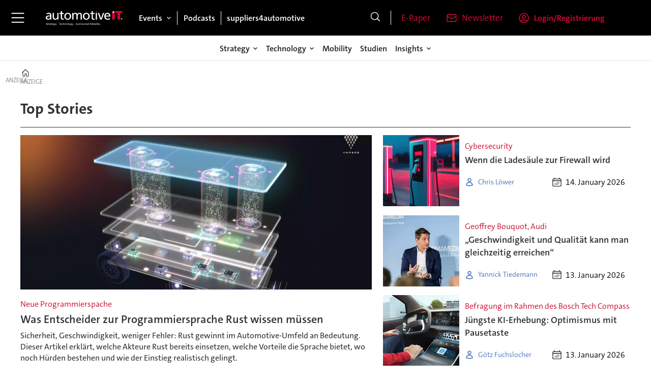

--- FILE ---
content_type: text/html; charset=UTF-8
request_url: https://www.automotiveit.eu/
body_size: 34063
content:
<!DOCTYPE html>
<html lang="de-DE" dir="ltr" class="resp_fonts" data-hostpath="index">
<head>

            
            <title>Digitalisierung & IT‑Trends – automotiveIT News</title>
            <meta name="title" content="Digitalisierung & IT‑Trends – automotiveIT News">
            <meta name="description" content="automotiveIT vertieft Digitalisierung und IT‑Trends der Autoindustrie. News und Hintergründe beleuchten aktuelle Veränderungen.">
            <meta http-equiv="Content-Type" content="text/html; charset=utf-8">
            <link rel="canonical" href="https://www.automotiveit.eu/">
            <meta name="viewport" content="width=device-width, initial-scale=1">
            
            
            <meta name="robots" content="index, follow">
            <meta property="og:type" content="frontpage">
            <meta property="og:title" content="Digitalisierung & IT‑Trends – automotiveIT News">
            <meta property="og:description" content="automotiveIT vertieft Digitalisierung und IT‑Trends der Autoindustrie. News und Hintergründe beleuchten aktuelle Veränderungen.">
            <!-- Set global Site Params -->
            <script>
                if (!window.SITE_PARAMS) {
                window.SITE_PARAMS = {
                    ALIAS : 'ait',
                    NAME : 'AutomotiveIT',
                    FAPI_TOK : 'Mn38n-Wnfi+#8$ndvoiU!P',
                    FAPI_URLS : {
                        prod: 'https://api.industrie-netzwerk.media/v1',
                        dev: 'https://api-dev.industrie-netzwerk.media/v1'
                    },
                    LANG:'de-DE'
                };
                    if (window.SITE_PARAMS.ALIAS == 'allel'){window.SITE_PARAMS.ALIAS = 'all'};
            }</script>
            <!-- Google Consent Mode v2 -->
            <script>
                window.dataLayer = window.dataLayer || [];
                window.gtag = function() { dataLayer.push(arguments); }
                    window.gtag('consent', 'default', {
                    ad_storage: 'denied',
                    analytics_storage: 'denied',
                    ad_user_data: 'denied',
                    ad_personalization: 'denied',
                    wait_for_update: 500
                });
            </script>
            <!-- End Google Consent Mode v2 -->
            <script src="/view-resources/public/common/iaid/model.js" data-cookieconsent="ignore"></script>
            
            <script>const type = 'page_front';</script>
            <script >if (!window.ULTIMA_PIANO) {
window.ULTIMA_PIANO = {
AID : '0f7sPHXApe',
SHARD : 'experience-eu.piano.io',
SCRIPT_ID : 'piano-experience-loader'
};
}</script>
            
            
            <meta property="og:url" content="https://www.automotiveit.eu/">
                    <link type="image/png" rel="icon" href="/view-resources/ultima/public/ait/favicon.ico">
            <link rel="stylesheet" href="/view-resources/view/css/grid.css?v=1768307600-L4">
            <link rel="stylesheet" href="/view-resources/view/css/main.css?v=1768307600-L4">
            <link rel="stylesheet" href="/view-resources/view/css/colors.css?v=1768307600-L4">
            <link rel="stylesheet" href="/view-resources/view/css/print.css?v=1768307600-L4" media="print">
            <link rel="stylesheet" href="/view-resources/view/css/foundation-icons/foundation-icons.css?v=1768307600-L4">
            <link rel="stylesheet" href="/view-resources/ultima/view/css/site/ait.css?v=1768307600-L4">
            <style data-key="custom_properties">
                :root{--primary: rgba(0,0,0,1);--secondary: rgba(255,255,255,1);--quaternary: rgba(0,103,119,1);--tertiary: rgba(223,6,60,1);--quinary: rgba(51,51,51,1);--senary: rgba(128,197,255,1);--bg-primary: rgba(0,0,0,1);--bg-secondary: rgba(255,255,255,1);--bg-tertiary: rgba(238,238,238,1);--bg-quaternary: rgba(223,6,60,1);--bg-quinary: rgba(0,103,119,1);--bg-senary: rgba(51,51,51,1);}
            </style>
            <style data-key="background_colors">
                .bg-primary {background-color: rgba(0,0,0,1);color: #fff;}.bg-secondary {background-color: rgba(255,255,255,1);}.bg-tertiary {background-color: rgba(238,238,238,1);}.bg-quaternary {background-color: rgba(223,6,60,1);color: #fff;}.bg-quinary {background-color: rgba(0,103,119,1);color: #fff;}.bg-senary {background-color: rgba(51,51,51,1);color: #fff;}@media (max-width: 1023px) { .color_mobile_bg-primary {background-color: rgba(0,0,0,1);color: #fff;}}@media (max-width: 1023px) { .color_mobile_bg-secondary {background-color: rgba(255,255,255,1);}}@media (max-width: 1023px) { .color_mobile_bg-tertiary {background-color: rgba(238,238,238,1);}}@media (max-width: 1023px) { .color_mobile_bg-quaternary {background-color: rgba(223,6,60,1);color: #fff;}}@media (max-width: 1023px) { .color_mobile_bg-quinary {background-color: rgba(0,103,119,1);color: #fff;}}@media (max-width: 1023px) { .color_mobile_bg-senary {background-color: rgba(51,51,51,1);color: #fff;}}
            </style>
            <style data-key="background_colors_opacity">
                .bg-primary.op-bg_20 {background-color: rgba(0, 0, 0, 0.2);color: #fff;}.bg-primary.op-bg_40 {background-color: rgba(0, 0, 0, 0.4);color: #fff;}.bg-primary.op-bg_60 {background-color: rgba(0, 0, 0, 0.6);color: #fff;}.bg-primary.op-bg_80 {background-color: rgba(0, 0, 0, 0.8);color: #fff;}.bg-secondary.op-bg_20 {background-color: rgba(255, 255, 255, 0.2);}.bg-secondary.op-bg_40 {background-color: rgba(255, 255, 255, 0.4);}.bg-secondary.op-bg_60 {background-color: rgba(255, 255, 255, 0.6);}.bg-secondary.op-bg_80 {background-color: rgba(255, 255, 255, 0.8);}.bg-tertiary.op-bg_20 {background-color: rgba(238, 238, 238, 0.2);}.bg-tertiary.op-bg_40 {background-color: rgba(238, 238, 238, 0.4);}.bg-tertiary.op-bg_60 {background-color: rgba(238, 238, 238, 0.6);}.bg-tertiary.op-bg_80 {background-color: rgba(238, 238, 238, 0.8);}.bg-quaternary.op-bg_20 {background-color: rgba(223, 6, 60, 0.2);color: #fff;}.bg-quaternary.op-bg_40 {background-color: rgba(223, 6, 60, 0.4);color: #fff;}.bg-quaternary.op-bg_60 {background-color: rgba(223, 6, 60, 0.6);color: #fff;}.bg-quaternary.op-bg_80 {background-color: rgba(223, 6, 60, 0.8);color: #fff;}.bg-quinary.op-bg_20 {background-color: rgba(0, 103, 119, 0.2);color: #fff;}.bg-quinary.op-bg_40 {background-color: rgba(0, 103, 119, 0.4);color: #fff;}.bg-quinary.op-bg_60 {background-color: rgba(0, 103, 119, 0.6);color: #fff;}.bg-quinary.op-bg_80 {background-color: rgba(0, 103, 119, 0.8);color: #fff;}.bg-senary.op-bg_20 {background-color: rgba(51, 51, 51, 0.2);color: #fff;}.bg-senary.op-bg_40 {background-color: rgba(51, 51, 51, 0.4);color: #fff;}.bg-senary.op-bg_60 {background-color: rgba(51, 51, 51, 0.6);color: #fff;}.bg-senary.op-bg_80 {background-color: rgba(51, 51, 51, 0.8);color: #fff;}@media (max-width: 1023px) { .color_mobile_bg-primary.op-bg_20 {background-color: rgba(0, 0, 0, 0.2);color: #fff;}}@media (max-width: 1023px) { .color_mobile_bg-primary.op-bg_40 {background-color: rgba(0, 0, 0, 0.4);color: #fff;}}@media (max-width: 1023px) { .color_mobile_bg-primary.op-bg_60 {background-color: rgba(0, 0, 0, 0.6);color: #fff;}}@media (max-width: 1023px) { .color_mobile_bg-primary.op-bg_80 {background-color: rgba(0, 0, 0, 0.8);color: #fff;}}@media (max-width: 1023px) { .color_mobile_bg-secondary.op-bg_20 {background-color: rgba(255, 255, 255, 0.2);}}@media (max-width: 1023px) { .color_mobile_bg-secondary.op-bg_40 {background-color: rgba(255, 255, 255, 0.4);}}@media (max-width: 1023px) { .color_mobile_bg-secondary.op-bg_60 {background-color: rgba(255, 255, 255, 0.6);}}@media (max-width: 1023px) { .color_mobile_bg-secondary.op-bg_80 {background-color: rgba(255, 255, 255, 0.8);}}@media (max-width: 1023px) { .color_mobile_bg-tertiary.op-bg_20 {background-color: rgba(238, 238, 238, 0.2);}}@media (max-width: 1023px) { .color_mobile_bg-tertiary.op-bg_40 {background-color: rgba(238, 238, 238, 0.4);}}@media (max-width: 1023px) { .color_mobile_bg-tertiary.op-bg_60 {background-color: rgba(238, 238, 238, 0.6);}}@media (max-width: 1023px) { .color_mobile_bg-tertiary.op-bg_80 {background-color: rgba(238, 238, 238, 0.8);}}@media (max-width: 1023px) { .color_mobile_bg-quaternary.op-bg_20 {background-color: rgba(223, 6, 60, 0.2);color: #fff;}}@media (max-width: 1023px) { .color_mobile_bg-quaternary.op-bg_40 {background-color: rgba(223, 6, 60, 0.4);color: #fff;}}@media (max-width: 1023px) { .color_mobile_bg-quaternary.op-bg_60 {background-color: rgba(223, 6, 60, 0.6);color: #fff;}}@media (max-width: 1023px) { .color_mobile_bg-quaternary.op-bg_80 {background-color: rgba(223, 6, 60, 0.8);color: #fff;}}@media (max-width: 1023px) { .color_mobile_bg-quinary.op-bg_20 {background-color: rgba(0, 103, 119, 0.2);color: #fff;}}@media (max-width: 1023px) { .color_mobile_bg-quinary.op-bg_40 {background-color: rgba(0, 103, 119, 0.4);color: #fff;}}@media (max-width: 1023px) { .color_mobile_bg-quinary.op-bg_60 {background-color: rgba(0, 103, 119, 0.6);color: #fff;}}@media (max-width: 1023px) { .color_mobile_bg-quinary.op-bg_80 {background-color: rgba(0, 103, 119, 0.8);color: #fff;}}@media (max-width: 1023px) { .color_mobile_bg-senary.op-bg_20 {background-color: rgba(51, 51, 51, 0.2);color: #fff;}}@media (max-width: 1023px) { .color_mobile_bg-senary.op-bg_40 {background-color: rgba(51, 51, 51, 0.4);color: #fff;}}@media (max-width: 1023px) { .color_mobile_bg-senary.op-bg_60 {background-color: rgba(51, 51, 51, 0.6);color: #fff;}}@media (max-width: 1023px) { .color_mobile_bg-senary.op-bg_80 {background-color: rgba(51, 51, 51, 0.8);color: #fff;}}
            </style>
            <style data-key="border_colors">
                .border-bg-primary{--border-color: var(--bg-primary);}.mobile_border-bg-primary{--mobile-border-color: var(--bg-primary);}.border-bg-secondary{--border-color: var(--bg-secondary);}.mobile_border-bg-secondary{--mobile-border-color: var(--bg-secondary);}.border-bg-tertiary{--border-color: var(--bg-tertiary);}.mobile_border-bg-tertiary{--mobile-border-color: var(--bg-tertiary);}.border-bg-quaternary{--border-color: var(--bg-quaternary);}.mobile_border-bg-quaternary{--mobile-border-color: var(--bg-quaternary);}.border-bg-quinary{--border-color: var(--bg-quinary);}.mobile_border-bg-quinary{--mobile-border-color: var(--bg-quinary);}.border-bg-senary{--border-color: var(--bg-senary);}.mobile_border-bg-senary{--mobile-border-color: var(--bg-senary);}
            </style>
            <style data-key="font_colors">
                .primary {color: rgba(0,0,0,1) !important;}.secondary {color: rgba(255,255,255,1) !important;}.quaternary {color: rgba(0,103,119,1) !important;}.tertiary {color: rgba(223,6,60,1) !important;}.quinary {color: rgba(51,51,51,1) !important;}.senary {color: rgba(128,197,255,1) !important;}@media (max-width: 1023px) { .color_mobile_primary {color: rgba(0,0,0,1) !important;}}@media (max-width: 1023px) { .color_mobile_secondary {color: rgba(255,255,255,1) !important;}}@media (max-width: 1023px) { .color_mobile_quaternary {color: rgba(0,103,119,1) !important;}}@media (max-width: 1023px) { .color_mobile_tertiary {color: rgba(223,6,60,1) !important;}}@media (max-width: 1023px) { .color_mobile_quinary {color: rgba(51,51,51,1) !important;}}@media (max-width: 1023px) { .color_mobile_senary {color: rgba(128,197,255,1) !important;}}
            </style>
            <style data-key="image_gradient">
                .image-gradient-bg-primary{--background-color: var(--bg-primary);}.color_mobile_image-gradient-bg-primary{--mobile-background-color: var(--bg-primary);}.image-gradient-bg-secondary{--background-color: var(--bg-secondary);}.color_mobile_image-gradient-bg-secondary{--mobile-background-color: var(--bg-secondary);}.image-gradient-bg-tertiary{--background-color: var(--bg-tertiary);}.color_mobile_image-gradient-bg-tertiary{--mobile-background-color: var(--bg-tertiary);}.image-gradient-bg-quaternary{--background-color: var(--bg-quaternary);}.color_mobile_image-gradient-bg-quaternary{--mobile-background-color: var(--bg-quaternary);}.image-gradient-bg-quinary{--background-color: var(--bg-quinary);}.color_mobile_image-gradient-bg-quinary{--mobile-background-color: var(--bg-quinary);}.image-gradient-bg-senary{--background-color: var(--bg-senary);}.color_mobile_image-gradient-bg-senary{--mobile-background-color: var(--bg-senary);}
            </style>
            <style data-key="custom_css_variables">
            :root {
                --lab_page_width: 1088px;
                --lab_columns_gutter: 11px;
                --space-top: 120;
                --space-top-adnuntiusAd: ;
            }

            @media(max-width: 767px) {
                :root {
                    --lab_columns_gutter: 10px;
                }
            }

            @media(min-width: 767px) {
                :root {
                }
            }
            </style>
<script src="/view-resources/public/common/JWTCookie.js?v=1768307600-L4"></script>
<script src="/view-resources/public/common/Paywall.js?v=1768307600-L4"></script>
            <script>
            window.Dac = window.Dac || {};
            (function () {
                if (navigator) {
                    window.Dac.clientData = {
                        language: navigator.language,
                        userAgent: navigator.userAgent,
                        innerWidth: window.innerWidth,
                        innerHeight: window.innerHeight,
                        deviceByMediaQuery: getDeviceByMediaQuery(),
                        labDevice: 'desktop', // Device from labrador
                        device: 'desktop', // Device from varnish
                        paywall: {
                            isAuthenticated: isPaywallAuthenticated(),
                            toggleAuthenticatedContent: toggleAuthenticatedContent,
                            requiredProducts: [],
                        },
                        page: {
                            id: '672434',
                            extId: ''
                        },
                        siteAlias: 'ait',
                        debug: window.location.href.includes('debug=1')
                    };
                    function getDeviceByMediaQuery() {
                        if (window.matchMedia('(max-width: 767px)').matches) return 'mobile';
                        if (window.matchMedia('(max-width: 1023px)').matches) return 'tablet';
                        return 'desktop';
                    }

                    function isPaywallAuthenticated() {
                        if (window.Dac && window.Dac.JWTCookie) {
                            var JWTCookie = new Dac.JWTCookie({ debug: false });
                            return JWTCookie.isAuthenticated();
                        }
                        return false;
                    }

                    function toggleAuthenticatedContent(settings) {
                        if (!window.Dac || !window.Dac.Paywall) {
                            return;
                        }
                        var Paywall = new Dac.Paywall();
                        var updateDOM = Paywall.updateDOM;

                        if(settings && settings.displayUserName) {
                            var userName = Paywall.getUserName().then((userName) => {
                                updateDOM(userName !== false, userName, settings.optionalGreetingText);
                            });
                        } else {
                            updateDOM(window.Dac.clientData.paywall.isAuthenticated);
                        }
                    }
                }
            }());
            </script>                <script type="module" src="/view-resources/baseview/public/common/baseview/moduleHandlers.js?v=1768307600-L4" data-cookieconsent="ignore"></script>
                <script src="/view-resources/public/common/newslettermgmt/nlmgmt.js?v=1768307600-L4" data-cookieconsent="ignore"></script>
                <script src="/view-resources/public/common/newslettermgmt/form-handler.js?v=1768307600-L4" data-cookieconsent="ignore"></script>
                <script src="/view-resources/public/common/newslettermgmt/user.js?v=1768307600-L4" data-cookieconsent="ignore"></script>
<!-- Google Tag Manager -->
<script>
    window.dataLayer = window.dataLayer || [];
</script>
<script>(function(w,d,s,l,i){w[l]=w[l]||[];w[l].push({'gtm.start':
new Date().getTime(),event:'gtm.js'});var f=d.getElementsByTagName(s)[0],
j=d.createElement(s),dl=l!='dataLayer'?'&l='+l:'';j.async=true;j.src=
'https://www.googletagmanager.com/gtm.js?id='+i+dl;f.parentNode.insertBefore(j,f);
})(window,document,'script','dataLayer','GTM-MZBQCHH9');</script>

                    <script async src="https://securepubads.g.doubleclick.net/tag/js/gpt.js"></script>
                    <script>
                        window.googletag = window.googletag || {cmd: []};

                        googletag.cmd.push(function() {
                            var handleAsTablet = (Dac.clientData.device === 'tablet' || Dac.clientData.innerWidth < 1316);

                            if (!(handleAsTablet && '' === 'true')) {
                                googletag
                                    .defineSlot('/21778037172/billboard_1', [[800,250], [940,250], [970,250], [1000,250]], 'billboard_1')
                                    .addService(googletag.pubads());
                            }
                            if (!(handleAsTablet && 'true' === 'true')) {
                                googletag
                                    .defineSlot('/21778037172/skyscraper_1', [[120,600], [160,600], [200,600], [300,600]], 'skyscraper_1')
                                    .addService(googletag.pubads());
                            }
                            if (!(handleAsTablet && 'true' === 'true')) {
                                googletag
                                    .defineSlot('/21778037172/skyscraper_2', [[120,600], [160,600], [200,600], [300,600]], 'skyscraper_2')
                                    .addService(googletag.pubads());
                            }
                            if (!(handleAsTablet && 'true' === 'true')) {
                                googletag
                                    .defineSlot('/21778037172/skyscraper_3', [[120,600], [160,600], [200,600], [300,600]], 'skyscraper_3')
                                    .addService(googletag.pubads());
                            }
                            if (!(handleAsTablet && '' === 'true')) {
                                googletag
                                    .defineSlot('/21778037172/super_banner_1', [[300,250], [320,50], [320,100], [468,60], [468,80], [600,90], [728,90], [800,250], [940,90], [940,250], "fluid"], 'super_banner_1')
                                    .addService(googletag.pubads());
                            }
                            if (!(handleAsTablet && '' === 'true')) {
                                googletag
                                    .defineSlot('/21778037172/super_banner_2', [[300,250], [320,50], [320,100], [468,60], [468,80], [600,90], [728,90], [800,250], [940,90], [940,250]], 'super_banner_2')
                                    .addService(googletag.pubads());
                            }
                            if (!(handleAsTablet && '' === 'true')) {
                                googletag
                                    .defineSlot('/21778037172/baseboard_1', [[300,250], [320,50], [320,100], [728,90], [960,90]], 'baseboard_1')
                                    .addService(googletag.pubads());
                            }
                            if (!(handleAsTablet && '' === 'true')) {
                                googletag
                                    .defineSlot('/21778037172/content_ad_1', [[300,250]], 'content_ad_1')
                                    .addService(googletag.pubads());
                            }
                            if (!(handleAsTablet && '' === 'true')) {
                                googletag
                                    .defineSlot('/21778037172/content_ad_2', [[300,250]], 'content_ad_2')
                                    .addService(googletag.pubads());
                            }
                            if (!(handleAsTablet && '' === 'true')) {
                                googletag
                                    .defineSlot('/21778037172/content_ad_3', [[300,250]], 'content_ad_3')
                                    .addService(googletag.pubads());
                            }

                            googletag.pubads().setTargeting("env", "prod");
                            googletag.pubads().setTargeting("site", "ait");
                            googletag.pubads().setTargeting("section", "");
                            googletag.pubads().setTargeting("context", "front");
                            googletag.pubads().setTargeting("hostpath", "index");
                            googletag.pubads().setTargeting("ID", "672434");

                            var useLadyLoading = true || false;
                            if (useLadyLoading) {
                                googletag.pubads().enableLazyLoad({
                                    fetchMarginPercent: 150 || 150, // Fetch ad content when it is within 1.5 viewports of the visible area
                                    renderMarginPercent: 150 || 150,  // Render ads when they are within 1.5 viewports of the visible area
                                    mobileScaling: 2.0
                                });
                            }
                            
                            googletag.pubads().enableSingleRequest();
                            googletag.pubads().collapseEmptyDivs();
                            googletag.enableServices();
                        });
                    </script>
            <style id="dachser-vieweditor-styles">
                .font-TheSansC5 { font-family: "TheSansC5" !important; }
                .font-TheSansC5.font-weight-light { font-weight: 200 !important; }
                .font-TheSansC5.font-weight-normal { font-weight: 400 !important; }
                .font-TheSansC5.font-weight-bold { font-weight: 600 !important; }
                .font-TheSansC5.font-weight-black { font-weight: 800 !important; }
            </style>
            <style id="css_variables"></style>
            <script>
                window.dachserData = {
                    _data: {},
                    _instances: {},
                    get: function(key) {
                        return dachserData._data[key] || null;
                    },
                    set: function(key, value) {
                        dachserData._data[key] = value;
                    },
                    push: function(key, value) {
                        if (!dachserData._data[key]) {
                            dachserData._data[key] = [];
                        }
                        dachserData._data[key].push(value);
                    },
                    setInstance: function(key, identifier, instance) {
                        if (!dachserData._instances[key]) {
                            dachserData._instances[key] = {};
                        }
                        dachserData._instances[key][identifier] = instance;
                    },
                    getInstance: function(key, identifier) {
                        return dachserData._instances[key] ? dachserData._instances[key][identifier] || null : null;
                    },
                    reflow: () => {}
                };
            </script>
            
            <script type="application/ld+json">
            [{"@context":"http://schema.org","@type":"WebSite","name":"AutomotiveIT","url":"https://www.automotiveit.eu"},{"@context":"https://schema.org","@type":"WebPage","name":"Digitalisierung & IT‑Trends – automotiveIT News","description":"automotiveIT vertieft Digitalisierung und IT‑Trends der Autoindustrie. News und Hintergründe beleuchten aktuelle Veränderungen."}]
            </script>            
            
            
            


            <script>
                /* ----------  Piano bootstrap queue (User-Daten)  ----------------------- */
                window.tp = window.tp || [];
                /* Basis-Setup */
                tp.push(['setUsePianoIdUserProvider', true]);
                tp.push(['addHandler', 'loginSuccess', ev => {
                    if (ev.source === 'PIANOID') location.reload();
                }]);

                /* ----------------------------------------------------------------------- */
                /* 1) Tags / Section / Paywall aus Template                                */
                (() => {
                    if (type === 'page_article') {
                        const tagsString = '';
                        const section = '';
                        const freeAccess = '';
                        const regWall = '';
                        const payWall = '';
                        const payWallPremium = '';

                        // Optional: Debug-Log für Zonen-Parameter
                        console.log('Zone-Flags:', { freeAccess, regWall, payWall, payWallPremium });

                        const tags = tagsString
                                ? tagsString.split(',').map(t => t.trim()).filter(Boolean)
                                : [];

                        if (tags && tags.length > 0) {
                            tp.push(['setTags', tags]);
                        }
                        if (section) {
                            tp.push(['setContentSection', section]);
                        }

                        let zone = 'Freemium';
                        if (freeAccess === '1') {
                            zone = 'FreeAccess';
                        } else if (regWall === '1') {
                            zone = 'RegWall';
                        } else if (payWall === '1') {
                            zone = 'PayWall';
                        } else if (payWallPremium === '1') {
                            zone = 'PayWallPremium';
                        }
                        console.log('Set zone:', zone);
                        tp.push(['setZone', zone]);

                    }
                })();

                /* ----------------------------------------------------------------------- */
                /* 2) Init: schiebt nur User-Infos in den dataLayer                        */
                tp.push(['init', () => {

                    if (tp.user.isUserValid()) {

                        const mapCF = {
                            jobFunction: 'jobf',
                            jobtitle: 'jobt',
                            primaryBusiness: 'orgtype',
                            purchasingauthority: 'purchauth',
                            company: 'coname',
                            joblevel: 'jobl',
                            state: 'locat'
                        };
                        const cfToKv = (ext = {}) => {
                            const out = {};
                            (ext.custom_field_values || []).forEach(cf => {
                                const key = mapCF[cf.field_name] || cf.field_name;
                                let val = cf.value;
                                if (Array.isArray(val)) val = val.join('|');
                                else if (typeof val === 'string' && val.startsWith('[')) {
                                    try {
                                        val = JSON.parse(val).join('|');
                                    } catch {
                                        val = val.replace(/^\[|\]$/g, '');
                                    }
                                }
                                out[key] = `|${val}|`;
                            });
                            return out;
                        };

                        const pushUserDL = (ext) => {
                            const loggedIn = true;
                            const userId = ext?.uid || '';

                            window.dataLayer = window.dataLayer || [];
                            window.dataLayer.push({
                                event: 'pianoUser',
                                UserID: userId,
                                LoggedIn: String(loggedIn),
                                UserStateLoggedIn: String(loggedIn),
                                ...cfToKv(ext)
                            });
                            console.log('[Piano] User data → dataLayer', userId, loggedIn);
                        };

                        const run = () => {
                            if (tp.pianoId?.loadExtendedUser) {
                                tp.pianoId.loadExtendedUser({
                                    formName: 'extended_user',
                                    extendedUserLoaded: pushUserDL,
                                    error: err => {
                                        console.warn('[Piano] extendedUser error', err);
                                        pushUserDL(null);
                                    }
                                });
                            } else {
                                pushUserDL(null);   /* Fallback ohne Extended-User */
                            }
                        };

                        if (document.readyState === 'loading') {
                            document.addEventListener('DOMContentLoaded', run, {once: true});
                        } else {
                            run();
                        }
                    }else {
                        window.dataLayer = window.dataLayer || [];
                        window.dataLayer.push({
                            event: 'pianoUser',
                            UserID: '',
                            LoggedIn: String(false),
                            UserStateLoggedIn: String(false),
                        });
                        console.log('[Piano] User data → dataLayer', '', false);
                    }
                }]);
            </script>

            <script async src="/view-resources/ultima/public/common/piano/piano_loader.js"></script>

    <script src="/view-resources/ultima/public/common/embedGuardJS/embedGuardWorker.js"></script>
    
</head>
<body class="l4 front site_ait bg-secondary custom-background-color"

          >

<!-- Google Tag Manager (noscript) -->
<noscript><iframe src="https://www.googletagmanager.com/ns.html?id=GTM-MZBQCHH9"
height="0" width="0" style="display:none;visibility:hidden"></iframe></noscript>
<!-- End Google Tag Manager (noscript) -->
<script>
document.addEventListener("DOMContentLoaded", (event) => {
    setScrollbarWidth();
    window.addEventListener('resize', setScrollbarWidth);
});
function setScrollbarWidth() {
    const root = document.querySelector(':root');
    const width = (window.innerWidth - document.body.offsetWidth < 21) ? window.innerWidth - document.body.offsetWidth : 15;
    root.style.setProperty('--lab-scrollbar-width', `${ width }px`);
}
</script>


<a href="#main" class="skip-link">Jump to main content</a>

<header class="pageElement pageHeader">
    <div class="row mainrow grid-fixed">
    <div class="section mainline">
    <div class="hamburger to-be-expanded" data-id="pageElements-4">
    <div class="positionRelative">
        <span class="hamburger-button hamburger-expander ">
            <button class="burger-btn" aria-label="Menü öffnen" aria-expanded="false" aria-controls="hamburger-container" aria-haspopup="menu">
                    <i class="open fi-list"></i>
                    <i class="close fi-x"></i>
            </button>
        </span>
            <div class="hamburger-container" id="hamburger-container">        
                <div data-id="pageElements-5" class="search visible dac-hidden-desktop-up">

        <button class="search-button" aria-label="Suche" >
                <i class="open fi-magnifying-glass"></i>
                <i class="close fi-x"></i>
        </button>

    <form class="search-container" action="/cse" method="get" role="search">
        <label for="search-input-5" class="visuallyhidden">Suche</label>
        <input type="text" id="search-input-5" name="q" placeholder="Suche...">
    </form>
</div>

    <script>
        if (document.querySelector('[data-id="pageElements-5"] .search-button')) {
            document.querySelector('[data-id="pageElements-5"] .search-button').addEventListener('click', (event) => {
                document.querySelector('[data-id="pageElements-5"] .search-container').submit();
            }, false);
        }
    </script>
<nav class="navigation dropdownMenu expandable">
	<ul class="menu-list">
			<li class="first-list-item has-children">
				<span tabindex="0">Strategy</span>
				<ul class="children">
					<li class="">
						<a href="/strategy" target="_self">Strategy</a>
					</li>
					<li class="">
						<a href="/new-work" target="_self">New Work</a>
					</li>
					<li class="">
						<a href="/konzern-it-bmw" target="_self">Konzern-IT BMW</a>
					</li>
					<li class="">
						<a href="/konzern-it-audi" target="_self">Konzern-IT Audi</a>
					</li>
					<li class="">
						<a href="/catena-x" target="_self">Catena-X</a>
					</li>
				</ul>
			</li>
			<li class="first-list-item has-children">
				<span tabindex="0">Technology</span>
				<ul class="children">
					<li class="">
						<a href="/technology" target="_self">Technology</a>
					</li>
					<li class="">
						<a href="/autonomes-fahren" target="_self">Autonomes Fahren</a>
					</li>
					<li class="">
						<a href="/kuenstliche-intelligenz" target="_self">Künstliche Intelligenz</a>
					</li>
				</ul>
			</li>
			<li class="first-list-item ">
				<a href="/mobility" target="_self">Mobility</a>
			</li>
			<li class="first-list-item has-children">
				<span tabindex="0">Insights</span>
				<ul class="children">
					<li class="">
						<a href="/insights" target="_self">Insights</a>
					</li>
					<li class="dac-hidden-desktop-up dac-hidden-desktop-down">
						<a href="/digitale-themen-talks" target="_self">Salons &amp; Thementalks</a>
					</li>
					<li class="">
						<a href="/webinare" target="_self">Webinare</a>
					</li>
					<li class="">
						<a href="/whitepaper" target="_self">Whitepaper</a>
					</li>
				</ul>
			</li>
			<li class="first-list-item has-children">
				<span tabindex="0">Kontakt</span>
				<ul class="children">
					<li class="">
						<a href="/kontakt/redaktion" target="_self">Redaktion</a>
					</li>
					<li class="">
						<a href="/kontakt/media-team" target="_self">Media-Team</a>
					</li>
					<li class="">
						<a href="/kontakt/event-team" target="_self">Event-Team</a>
					</li>
					<li class="">
						<a href="/kontakt/verlagsleitung" target="_self">Verlagsleitung</a>
					</li>
					<li class="">
						<a href="/kontakt/abo-leserservice" target="_self">Abo-Leserservice</a>
					</li>
				</ul>
			</li>
			<li class="first-list-item has-children">
				<span tabindex="0">Events</span>
				<ul class="children">
					<li class="">
						<a href="https://www.automotiveit-kongress.eu/" target="_blank">automotiveIT Kongress</a>
					</li>
					<li class="">
						<a href="https://www.carsummit.de/" target="_blank">automotiveIT car.summit</a>
					</li>
					<li class="">
						<a href="/events" target="_self">weitere Events</a>
					</li>
				</ul>
			</li>
	</ul>
</nav>

		<script>
			(function () {
				// This is only called when the user presses the escape key.
				function closeElement(event, element) {
					if (event.key === 'Escape') {
						window.removeEventListener('keydown', closeElement);

						// Get all expanded elements and close them
						const expanded = document.querySelectorAll('nav.dropdownMenu.expandable .has-children.expanded');
						for (let i = 0; i < expanded.length; i++) {
							expanded[i].classList.remove('expanded');
							
							// Traverse up from the element the user has selected to see if it is a child of the expanded element
							// If it is, set focus to the first child, as that is the span element with tabindex. 
							// This is so that if the user has moved on from the menu, we shouldn't mess with the focus and flow
							if (document.activeElement.closest('.has-children') === expanded[i]) {
								expanded[i].children[0].focus();
							}
						}
					}
				}

				function toggleElement(event, element) {
					// Prevent the default link behavior
					event.preventDefault();

					// Check if there are other expanded elements and close them
					const expanded = document.querySelectorAll('nav.dropdownMenu.expandable .has-children.expanded');
					for (let i = 0; i < expanded.length; i++) {
						if (expanded[i] !== element.parentElement) {
							expanded[i].classList.remove('expanded');
						}
					}

					// Toggle the class "expanded" on the parent element
					// We toggle instead of add/remove the class because we don't know if we are opening or closing the element
					element.parentElement.classList.toggle('expanded');

					window.addEventListener('keydown', closeElement);
				}

				// Add extra element for carat and toggle functionality after the span or a element
				function addCarat(element) {
					const carat = document.createElement('span');
					carat.classList.add('carat');
					carat.tabIndex = '0';
					const sibling = element.querySelector(':scope > a') || element.querySelector(':scope > span');
					element.insertBefore(carat, sibling.nextSibling);
					element.tabIndex = '-1';
					if (sibling.tagName === 'A') {
						sibling.tabIndex = '0';
					} else if (sibling.tagName === 'SPAN') {
						sibling.tabIndex = '-1';
					}
				}

				// Get all elements with class "has-children" and add two events - one click event and one keydown event
				// Allow for the same expandable menu to be reused in different viewports by using different classes
				let classes = '';
				if (classes) {
					classes = '.' + classes.trim().split(' ').join('.');
				}

				const hasChildren = document.querySelectorAll(`nav.dropdownMenu${ classes }.expandable .has-children > span`);
				for (let i = 0; i < hasChildren.length; i++) {
					hasChildren[i].addEventListener('click', function(e) {
						toggleElement(e, this);
					});

					hasChildren[i].addEventListener('keydown', function (e) {
						// Check for both enter and space keys
						if (e.key === 'Enter' || e.key === ' ') {
							toggleElement(e, this);
						}
					});
				}

				// Get all elements with class "has-children" when toggleChildren is enabled and carat and toggle functionality 
				const hasChildrenToggle = document.querySelectorAll(`nav.dropdownMenu${ classes }.expandable.toggleChildren .has-children > span, nav.dropdownMenu${ classes }.expandable.toggleChildren .has-children > a`);
				for (let i = 0; i < hasChildrenToggle.length; i++) {

					// Add carat to the element
					addCarat(hasChildrenToggle[i].parentElement);

					if (hasChildrenToggle[i].tagName === 'A' || hasChildrenToggle[i].tagName === 'SPAN') {
						hasChildrenToggle[i].nextSibling.addEventListener('click', function(e) {
							toggleElement(e, hasChildrenToggle[i]);
						});

						hasChildrenToggle[i].nextSibling.addEventListener('keydown', function(e) {
							// Check for both enter and space keys
							if (e.key === 'Enter' || e.key === ' ') {
								toggleElement(e, hasChildrenToggle[i]);
							}
						});

						// Use with caution - ensure that parent li overlaps with child ul to avoid prematurely triggering leave
						if (hasChildrenToggle[i].closest('nav').classList.contains('toggleOnHover')) {
							hasChildrenToggle[i].addEventListener('mouseenter', function(e) {
								hasChildrenToggle[i].parentElement.classList.add('expanded');
							});

							hasChildrenToggle[i].parentElement.addEventListener('mouseleave', function(e) {
								hasChildrenToggle[i].parentElement.classList.remove('expanded');
							});
						}
					}
				}
			})();
		</script>


	<script>
		(function () {
			const menuLinks = document.querySelectorAll(`nav.dropdownMenu ul li a`);
			for (let i = 0; i < menuLinks.length; i++) {
				const link = menuLinks[i].pathname;
				if (link === window.location.pathname) {
					menuLinks[i].parentElement.classList.add('lab-link-active');
				} else {
					menuLinks[i].parentElement.classList.remove('lab-link-active');
				}
			}
		})();
	</script>

<nav class="navigation customMenu1">
	<ul class="menu-list">
			<li class="first-list-item ">
				<a href="/studien" target="_self">Studien</a>
			</li>
			<li class="first-list-item ">
				<a href="/podcasts" target="_self">Podcasts</a>
			</li>
			<li class="first-list-item ">
				<a href="https://suppliers4automotive.com/anbieter-haendler-hersteller-lieferant/automotiveit" target="_blank">suppliers4automotive</a>
			</li>
			<li class="first-list-item ">
				<a href="https://www.industriejobs.de/Jobs/automotiveit" target="_blank">Stellenmarkt</a>
			</li>
			<li class="first-list-item ">
				<a href="https://www.b2b-media-netzwerk.de/media/automotiveit" target="_blank">Media</a>
			</li>
			<li class="first-list-item ">
				<a href="https://company.ultimamedia.de/medien-2" target="_blank">Themenvorschau</a>
			</li>
			<li class="first-list-item ">
				<a href="https://fachzeitschriften.shop/products/automotiveit" target="_blank">Abo</a>
			</li>
	</ul>
</nav>



	<script>
		(function () {
			const menuLinks = document.querySelectorAll(`nav.customMenu1 ul li a`);
			for (let i = 0; i < menuLinks.length; i++) {
				const link = menuLinks[i].pathname;
				if (link === window.location.pathname) {
					menuLinks[i].parentElement.classList.add('lab-link-active');
				} else {
					menuLinks[i].parentElement.classList.remove('lab-link-active');
				}
			}
		})();
	</script>

<nav class="navigation customMenu2">
	<ul class="menu-list">
			<li class="first-list-item btn-login">
				<a href="/mein-konto" target="_self">Login&#x2F;Registrierung</a>
			</li>
			<li class="first-list-item btn-newsletter">
				<a href="/newsletter" target="_self">Newsletter</a>
			</li>
	</ul>
</nav>



	<script>
		(function () {
			const menuLinks = document.querySelectorAll(`nav.customMenu2 ul li a`);
			for (let i = 0; i < menuLinks.length; i++) {
				const link = menuLinks[i].pathname;
				if (link === window.location.pathname) {
					menuLinks[i].parentElement.classList.add('lab-link-active');
				} else {
					menuLinks[i].parentElement.classList.remove('lab-link-active');
				}
			}
		})();
	</script>

<nav class="navigation customMenu3">
	<ul class="menu-list">
			<li class="first-list-item btn-linkedin">
				<a href="https://www.linkedin.com/company/automotiveit/" target="_blank">Linkedin</a>
			</li>
			<li class="first-list-item btn-xing">
				<a href="https://www.xing.com/pages/automotive-media-network" target="_blank">Xing</a>
			</li>
	</ul>
</nav>



	<script>
		(function () {
			const menuLinks = document.querySelectorAll(`nav.customMenu3 ul li a`);
			for (let i = 0; i < menuLinks.length; i++) {
				const link = menuLinks[i].pathname;
				if (link === window.location.pathname) {
					menuLinks[i].parentElement.classList.add('lab-link-active');
				} else {
					menuLinks[i].parentElement.classList.remove('lab-link-active');
				}
			}
		})();
	</script>


            </div>
    </div>

</div>

<script>
    (function(){
        const burgerButton = document.querySelector('[data-id="pageElements-4"] .burger-btn');
        const dropdownCloseSection = document.querySelector('[data-id="pageElements-4"] .dropdown-close-section');

        function toggleDropdown() {
            // Toggle the expanded class and aria-expanded attribute
            document.querySelector('[data-id="pageElements-4"].hamburger.to-be-expanded').classList.toggle('expanded');
            burgerButton.setAttribute('aria-expanded', burgerButton.getAttribute('aria-expanded') === 'true' ? 'false' : 'true');
            burgerButton.setAttribute('aria-label', burgerButton.getAttribute('aria-expanded') === 'true' ? 'Menü schließen' : 'Menü öffnen');

            // This doesn't seem to do anything? But there's styling dependent on it some places
            document.body.classList.toggle('hamburger-expanded');
        }

        // Called via the eventlistener - if the key is Escape, toggle the dropdown and remove the eventlistener
        function closeDropdown(e) {
            if(e.key === 'Escape') {
                toggleDropdown();
                // Set the focus back on the button when clicking escape, so the user can continue tabbing down
                // the page in a natural flow
                document.querySelector('[data-id="pageElements-4"] .burger-btn').focus();
                window.removeEventListener('keydown', closeDropdown);
            }
        }

        if(burgerButton) {
            burgerButton.addEventListener('click', function(e) {
                e.preventDefault();
                toggleDropdown();

                // If the menu gets expanded, add the eventlistener that will close it on pressing Escape
                // else, remove the eventlistener otherwise it will continue to listen for escape even if the menu is closed.
                if(document.querySelector('[data-id="pageElements-4"] .burger-btn').getAttribute('aria-expanded') === 'true') {
                    window.addEventListener('keydown', closeDropdown);
                } else {
                    window.removeEventListener('keydown', closeDropdown);
                }
            })
        }
        if (dropdownCloseSection) {
            dropdownCloseSection.addEventListener('click', function(e) {
                e.preventDefault();
                toggleDropdown();
            });
        }

        document.querySelectorAll('.hamburger .hamburger-expander, .hamburger .hamburger-container, .stop-propagation').forEach(function (element) {
            element.addEventListener('click', function (e) {
                e.stopPropagation();
            });
        });
    }());
</script>
<figure class="logo">
    <a href=" //www.automotiveit.eu" aria-label="Zur Startseite gehen">
        <img src="/view-resources/ultima/public/ait/ait-logo-cropped.svg"
            alt="Zur Startseite gehen. Logo, Industrial Digital Transformation"
            width="160"
            >
    </a>
</figure>
<nav class="navigation mainMenu dac-hidden-desktop-down">
	<ul class="menu-list">
			<li class="first-list-item has-children">
				<a href="/events" target="_self">Events</a>
				<ul class="children">
					<li class="">
						<a href="https://www.automotiveit-kongress.eu/" target="_blank">automotiveIT Kongress</a>
					</li>
					<li class="">
						<a href="https://www.carsummit.de/" target="_blank">automotiveIT car.summit</a>
					</li>
					<li class="">
						<a href="/events" target="_self">weitere Events</a>
					</li>
				</ul>
			</li>
			<li class="first-list-item ">
				<a href="/podcasts" target="_self">Podcasts</a>
			</li>
			<li class="first-list-item ">
				<a href="https://suppliers4automotive.com/anbieter-haendler-hersteller-lieferant/automotiveit" target="_blank">suppliers4automotive</a>
			</li>
	</ul>
</nav>



	<script>
		(function () {
			const menuLinks = document.querySelectorAll(`nav.mainMenu ul li a`);
			for (let i = 0; i < menuLinks.length; i++) {
				const link = menuLinks[i].pathname;
				if (link === window.location.pathname) {
					menuLinks[i].parentElement.classList.add('lab-link-active');
				} else {
					menuLinks[i].parentElement.classList.remove('lab-link-active');
				}
			}
		})();
	</script>

<div data-id="pageElements-12" class="search to-be-expanded dac-hidden-desktop-down">

        <button class="search-button search-expander" aria-label="Suche"  aria-expanded="false" aria-controls="search-input-12" >
                <i class="open fi-magnifying-glass"></i>
                <i class="close fi-x"></i>
        </button>

    <form class="search-container" action="/cse" method="get" role="search">
        <label for="search-input-12" class="visuallyhidden">Suche</label>
        <input type="text" id="search-input-12" name="q" placeholder="Suche...">
    </form>
</div>

        <script>
            // Do the check for the search button inside the if statement, so we don't set a global const if there are multiple search buttons
            if (document.querySelector('[data-id="pageElements-12"] .search-button')) {
                // Now we can set a const that is only available inside the if scope
                const searchButton = document.querySelector('[data-id="pageElements-12"] .search-button');
                searchButton.addEventListener('click', (event) => {
                    event.preventDefault();
                    event.stopPropagation();

                    // Toggle the expanded class on the search button and set the aria-expanded attribute.
                    searchButton.parentElement.classList.toggle('expanded');
                    searchButton.setAttribute('aria-expanded', searchButton.getAttribute('aria-expanded') === 'true' ? 'false' : 'true');
                    searchButton.setAttribute('aria-label', searchButton.getAttribute('aria-expanded') === 'true' ? 'Suche schließen' : 'Suche öffnen');

                    // Set focus to the input. 
                    // This might be dodgy due to moving focus automatically, but we'll keep it in for now.
                    if (searchButton.getAttribute('aria-expanded') === 'true') {
                        document.getElementById('search-input-12').focus();
                    }
                }, false);
            }

            if (document.getElementById('bonusButton')) {
                document.getElementById('bonusButton').addEventListener('click', (event) => {
                    document.querySelector('[data-id="pageElements-12"] .search-container').submit();
                }, false);
            }

            /*
                There should probably be some sort of sorting of the elements, so that if the search button is to the right,
                the tab order should be the input before the button.
                This is a job for future me.
            */
        </script>
<nav class="navigation topBarMenu">
	<ul class="menu-list">
			<li class="first-list-item dac-hidden-desktop-down">
				<a href="https://emagazin.automotiveit.eu/de/profiles/315f9507cb9a/editions" target="_blank">E-Paper</a>
			</li>
			<li class="first-list-item dac-hidden-desktop-up dac-hidden-desktop-down">
				<a href="https://beta.automotiveit.eu/cse" target="_self">Suche</a>
			</li>
			<li class="first-list-item ico-newsletter-cust dac-hidden-desktop-down">
				<a href="/newsletter" target="_self">Newsletter</a>
			</li>
			<li class="first-list-item user-icon">
				<a href="/mein-konto" target="_self">Login&#x2F;Registrierung</a>
			</li>
	</ul>
</nav>



	<script>
		(function () {
			const menuLinks = document.querySelectorAll(`nav.topBarMenu ul li a`);
			for (let i = 0; i < menuLinks.length; i++) {
				const link = menuLinks[i].pathname;
				if (link === window.location.pathname) {
					menuLinks[i].parentElement.classList.add('lab-link-active');
				} else {
					menuLinks[i].parentElement.classList.remove('lab-link-active');
				}
			}
		})();
	</script>


</div>
<div class="section secondline dac-hidden-desktop-down">
<nav class="navigation bottomBarMenu">
	<ul class="menu-list">
			<li class="first-list-item has-children">
				<a href="/strategy" target="_self">Strategy</a>
				<ul class="children">
					<li class="">
						<a href="/new-work" target="_self">New Work</a>
					</li>
					<li class="">
						<a href="/konzern-it-bmw" target="_self">Konzern-IT BMW</a>
					</li>
					<li class="">
						<a href="/konzern-it-audi" target="_self">Konzern-IT Audi</a>
					</li>
					<li class="">
						<a href="/catena-x" target="_self">Catena-X</a>
					</li>
				</ul>
			</li>
			<li class="first-list-item has-children">
				<a href="/technology" target="_self">Technology</a>
				<ul class="children">
					<li class="">
						<a href="/autonomes-fahren" target="_self">Autonomes Fahren</a>
					</li>
					<li class="">
						<a href="/kuenstliche-intelligenz" target="_self">Künstliche Intelligenz</a>
					</li>
				</ul>
			</li>
			<li class="first-list-item ">
				<a href="/mobility" target="_self">Mobility</a>
			</li>
			<li class="first-list-item ">
				<a href="/studien" target="_self">Studien</a>
			</li>
			<li class="first-list-item has-children">
				<a href="/insights" target="_self">Insights</a>
				<ul class="children">
					<li class="dac-hidden-desktop-up dac-hidden-desktop-down">
						<a href="/digitale-themen-talks" target="_self">Salons &amp; Thementalks</a>
					</li>
					<li class="">
						<a href="/webinare" target="_self">Webinare</a>
					</li>
					<li class="">
						<a href="/whitepaper" target="_self">Whitepaper</a>
					</li>
				</ul>
			</li>
	</ul>
</nav>



	<script>
		(function () {
			const menuLinks = document.querySelectorAll(`nav.bottomBarMenu ul li a`);
			for (let i = 0; i < menuLinks.length; i++) {
				const link = menuLinks[i].pathname;
				if (link === window.location.pathname) {
					menuLinks[i].parentElement.classList.add('lab-link-active');
				} else {
					menuLinks[i].parentElement.classList.remove('lab-link-active');
				}
			}
		})();
	</script>


</div>

</div>


    <script>
        (function () {
            if (!'IntersectionObserver' in window) { return;}

            var scrollEvents = scrollEvents || [];

            if (scrollEvents) {
                const domInterface = {
                    classList: {
                        remove: () => {},
                        add: () => {}
                    },
                    style: {
                        cssText: ''
                    }
                };
                scrollEvents.forEach(function(event) {
                    var callback = function (entries, observer) {
                        if (!entries[0]) { return; }
                        if (entries[0].isIntersecting) {
                            event.styles.forEach(function(item) {
                                (document.querySelector(item.selector) || domInterface).style.cssText = "";
                            });
                            event.classes.forEach(function(item) {
                                item.class.forEach(function(classname) {
                                    (document.querySelector(item.selector) || domInterface).classList.remove(classname);
                                });
                            });
                        } else {
                            event.styles.forEach(function(item) {
                                (document.querySelector(item.selector) || domInterface).style.cssText = item.style;
                            });
                            event.classes.forEach(function(item) {
                                item.class.forEach(function(classname) {
                                    (document.querySelector(item.selector) || domInterface).classList.add(classname);
                                });
                            });
                        }
                    };

                    var observer = new IntersectionObserver(callback, {
                        rootMargin: event.offset,
                        threshold: 1
                    });
                    var target = document.querySelector(event.target);
                    if (target) {
                        observer.observe(target);
                    }
                });
            }
        }());

        window.Dac.clientData.paywall.toggleAuthenticatedContent(); 
    </script>
</header>


    <nav class="row small-12 large-12 breadcrumbs" aria-label="Breadcrumb">
        <ol itemscope itemtype="https://schema.org/BreadcrumbList">
            <li itemprop="itemListElement" itemscope itemtype="https://schema.org/ListItem">
                <a itemprop="item" href="/">
                    <span class="bc-icon bc-house" aria-hidden="true"></span>
                    <span itemprop="name" class="sr-only">Home</span>
                </a>
                <meta itemprop="position" content="1" />
            </li>

        </ol>
    </nav>

<div data-element-guid="c273627c-f6c1-4fe7-9618-26e7cc722d34" class="placeholder placement-overlay">
<div data-element-guid="cc27e2d7-240d-4236-a91a-e0910a74d177" class="column google-ad small-12 large-12 small-abs-12 large-abs-12 display-label"  style="">

    <span class="ad-label">Anzeige</span>
    <div class="adunit" id="baseboard_1" ></div>
    <script>
        (function() {
            var adUnit = document.currentScript.previousElementSibling;
            var container = document.currentScript.closest('.google-ad');
            if (adUnit && container && adUnit.classList.contains('adunit') && (adUnit.closest('main') || adUnit.closest('.page-content'))) {
                var width = container.offsetWidth;
                if (width < 100) {
                    width = 300;
                }
                adUnit.style.width = width + 'px';
            }
        })();
    </script>
    <script>
        googletag.cmd.push(function() {
            googletag.display('baseboard_1');
        });
    </script>
</div>

</div>

<section class="main front" id="main">
    <h1 class="hidden-heading">Digitalisierung &amp; IT‑Trends – automotiveIT News</h1>
    <div data-element-guid="122c82a1-4135-4736-ce5e-907a55d6feca" class="placeholder placement-top">
<div data-element-guid="9b2f777f-f072-4fe2-d796-24f3cbf04eb6" class="column google-ad small-12 large-12 small-abs-12 large-abs-12 display-label"  style="">

    <span class="ad-label">Anzeige</span>
    <div class="adunit" id="billboard_1" style="min-height:250px;"></div>
    <script>
        (function() {
            var adUnit = document.currentScript.previousElementSibling;
            var container = document.currentScript.closest('.google-ad');
            if (adUnit && container && adUnit.classList.contains('adunit') && (adUnit.closest('main') || adUnit.closest('.page-content'))) {
                var width = container.offsetWidth;
                if (width < 100) {
                    width = 300;
                }
                adUnit.style.width = width + 'px';
            }
        })();
    </script>
    <script>
        googletag.cmd.push(function() {
            googletag.display('billboard_1');
        });
    </script>
</div>

</div>
    <!--Tagpage Headline-->
    <div data-element-guid="9de7bf39-38ba-44d5-8635-653b86b5a980" class="page-content"><div data-element-guid="82781bbe-ca9e-42dc-8c12-5a907d121c15" class="row small-12 large-12 desktop-space-outsideBottom-none mobile-space-outsideBottom-none desktop-space-insideTop-small mobile-space-insideTop-small" style=""><div data-element-guid="f760462d-b062-4abc-b219-f05333692ad3" class="column text_singleline small-12 large-12 small-abs-12 large-abs-12">
    
    <h2 class="content singleline color_mobile_no_bg_color mobile_no_border_color border-side-bottom mobile_border-side-bottom t30 font-weight-bold m-font-weight-bold color_mobile_no_bg_color" style=" ">
        Top Stories
    </h2>
</div></div>
<div data-element-guid="056afe50-d2e8-46c7-b63d-95781382e822" class="row small-12 large-12 desktop-space-outsideBottom-none mobile-space-outsideBottom-none mobile_no_border_color mobile_no_border_side" style=""><article data-element-guid="196d10af-8f10-4875-b6ba-b7c171cce35b" class="column small-12 large-7 small-abs-12 large-abs-7 article-teaser-box" data-site-alias="ait" data-section="technology" data-instance="673127" itemscope itemtype="http://schema.org/NewsArticle">


<div class="content mobile_no_border_color mobile_no_border_side" style="">

    <a itemprop="url" class="" href="https://www.automotiveit.eu/technology/was-entscheider-zur-programmiersprache-rust-wissen-muessen/899725" data-k5a-url="https://www.automotiveit.eu/a/899725" rel="">
    

    <div class="media ">
            

            <figure data-element-guid="edccc694-0294-454b-ba43-eb27b640158c" class="" >
    <div class="img fullwidthTarget">
        <picture>
            <source srcset="https://image.automotiveit.eu/1983303.jpg?imageId=1983303&panox=0.00&panoy=0.00&panow=100.00&panoh=100.00&heightx=0.00&heighty=0.00&heightw=100.00&heighth=100.00&width=1236&height=544&format=webp&format=webp" 
                width="618"
                height="272"
                media="(min-width: 768px)"
                type="image/webp">    
            <source srcset="https://image.automotiveit.eu/1983303.jpg?imageId=1983303&panox=0.00&panoy=0.00&panow=100.00&panoh=100.00&heightx=0.00&heighty=0.00&heightw=100.00&heighth=100.00&width=1236&height=544&format=webp&format=jpg" 
                width="618"
                height="272"
                media="(min-width: 768px)"
                type="image/jpeg">    
            <source srcset="https://image.automotiveit.eu/1983303.jpg?imageId=1983303&panox=0.00&panoy=0.00&panow=100.00&panoh=100.00&heightx=0.00&heighty=0.00&heightw=100.00&heighth=100.00&width=960&height=424&format=webp&format=webp" 
                width="480"
                height="212"
                media="(max-width: 767px)"
                type="image/webp">    
            <source srcset="https://image.automotiveit.eu/1983303.jpg?imageId=1983303&panox=0.00&panoy=0.00&panow=100.00&panoh=100.00&heightx=0.00&heighty=0.00&heightw=100.00&heighth=100.00&width=960&height=424&format=webp&format=jpg" 
                width="480"
                height="212"
                media="(max-width: 767px)"
                type="image/jpeg">    
            <img src="https://image.automotiveit.eu/1983303.jpg?imageId=1983303&panox=0.00&panoy=0.00&panow=100.00&panoh=100.00&heightx=0.00&heighty=0.00&heightw=100.00&heighth=100.00&width=960&height=424&format=webp&format=jpg"
                width="480"
                height="212"
                title="Was Entscheider zur Programmiersprache Rust wissen müssen"
                alt="" 
                
                style=""    
                >
        </picture>        
            </div>
    
</figure>

            
            
            
            
            
            
            

        <div class="floatingText">

            <div class="labels">
            </div>
        </div>
        

    </div>



        <div 
style="color:#c9062f !important;"
class="kicker below t16">
Neue Programmierspache
</div>
        <h2 itemprop="headline" 
    class="headline t22"
    style=""
    >Was Entscheider zur Programmiersprache Rust wissen müssen
</h2>
        <p itemprop="description" 
    class="subtitle "
    style=""
    >
    Sicherheit, Geschwindigkeit, weniger Fehler: Rust gewinnt im Automotive-Umfeld an Bedeutung. Dieser Artikel erklärt, welche Akteure Rust bereits einsetzen, welche Vorteile die Sprache bietet, wo noch Hürden bestehen und wie der Einstieg realistisch gelingt.
</p>





    <div class="bylines">
        <div class="byline column" itemscope="" itemtype="http://schema.org/Person">
            <div class="content">
                <address class="name">Daniela Hoffmann</address>
            </div>
        </div>

        <div class="byline column" itemscope="" itemtype="http://schema.org/Person">
            <div class="content">
                <address class="name">Redaktion </address>
            </div>
        </div>
        <div class="article-published-wrapper">
            <p class="article-published-date">14. January 2026</p>
        </div>
    </div>


    </a>

    <time itemprop="datePublished" datetime="2026-01-14T11:31:00+01:00"></time>
</div>
</article>
<div data-element-guid="1177f6cf-bcd9-4aff-9bf0-89ec89bba81f" class="columns small-12 large-5 small-abs-12 large-abs-5"><div data-element-guid="1a8d0057-deb2-46cc-96d1-42ae14ac59c1" class="row small-12 large-12" style=""><article data-element-guid="e12d30f5-ad7c-4049-ab14-377438595dac" class="column small-12 large-12 small-abs-12 large-abs-5 article-teaser-box" data-site-alias="ait" data-section="technology" data-instance="673135" data-image-float="floatLeft" itemscope itemtype="http://schema.org/NewsArticle">


<div class="content mobile_no_border_color mobile_no_border_side" style="">

    <a itemprop="url" class="" href="https://www.automotiveit.eu/technology/wenn-die-ladesaeule-zur-firewall-wird/2585518" data-k5a-url="https://www.automotiveit.eu/a/2585518" rel="">
    

    <div class="media desktop-floatLeft mobile-floatLeft">
            

            <figure data-element-guid="4ff00bf8-b406-44ea-ab49-1e1457743ca5" class="desktop-floatLeft mobile-floatLeft" style="width:150px;">
    <div class="img fullwidthTarget">
        <picture>
            <source srcset="https://image.automotiveit.eu/2585542.jpg?imageId=2585542&panox=0.00&panoy=0.00&panow=100.00&panoh=85.43&heightx=45.19&heighty=0.00&heightw=34.76&heighth=100.00&width=300&height=280&format=webp&format=webp" 
                width="150"
                height="140"
                media="(min-width: 768px)"
                type="image/webp">    
            <source srcset="https://image.automotiveit.eu/2585542.jpg?imageId=2585542&panox=0.00&panoy=0.00&panow=100.00&panoh=85.43&heightx=45.19&heighty=0.00&heightw=34.76&heighth=100.00&width=300&height=280&format=webp&format=jpg" 
                width="150"
                height="140"
                media="(min-width: 768px)"
                type="image/jpeg">    
            <source srcset="https://image.automotiveit.eu/2585542.jpg?imageId=2585542&panox=0.00&panoy=0.00&panow=100.00&panoh=85.43&heightx=45.19&heighty=0.00&heightw=34.76&heighth=100.00&width=280&height=214&format=webp&format=webp" 
                width="140"
                height="107"
                media="(max-width: 767px)"
                type="image/webp">    
            <source srcset="https://image.automotiveit.eu/2585542.jpg?imageId=2585542&panox=0.00&panoy=0.00&panow=100.00&panoh=85.43&heightx=45.19&heighty=0.00&heightw=34.76&heighth=100.00&width=280&height=214&format=webp&format=jpg" 
                width="140"
                height="107"
                media="(max-width: 767px)"
                type="image/jpeg">    
            <img src="https://image.automotiveit.eu/2585542.jpg?imageId=2585542&panox=0.00&panoy=0.00&panow=100.00&panoh=85.43&heightx=45.19&heighty=0.00&heightw=34.76&heighth=100.00&width=280&height=214&format=webp&format=jpg"
                width="140"
                height="107"
                title="Wenn die Ladesäule zur Firewall wird"
                alt="" 
                
                style=""    
                >
        </picture>        
            </div>
    
</figure>

            
            
            
            
            
            
            

        <div class="floatingText">

            <div class="labels">
            </div>
        </div>
        

    </div>



        <div 
style="color:#c9062f !important;"
class="kicker below t16 tm14">
Cybersecurity
</div>
        <h2 itemprop="headline" 
    class="headline t18 tm16"
    style=""
    >Wenn die Ladesäule zur Firewall wird
</h2>




    <div class="bylines">
        <div class="byline column" itemscope="" itemtype="http://schema.org/Person">
            <div class="content">
                <address class="name">Chris Löwer</address>
            </div>
        </div>
        <div class="article-published-wrapper">
            <p class="article-published-date">14. January 2026</p>
        </div>
    </div>


    </a>

    <time itemprop="datePublished" datetime="2026-01-14T08:27:00+01:00"></time>
</div>
</article>
<article data-element-guid="a204c598-abd1-4f32-9be1-e11a76208d99" class="column small-12 large-12 small-abs-12 large-abs-5 article-teaser-box" data-site-alias="ait" data-section="strategy" data-instance="1244303" data-image-float="floatLeft" itemscope itemtype="http://schema.org/NewsArticle">


<div class="content mobile_no_border_color mobile_no_border_side" style="">

    <a itemprop="url" class="" href="https://www.automotiveit.eu/strategy/geschwindigkeit-und-qualitaet-kann-man-gleichzeitig-erreichen/2583396" data-k5a-url="https://www.automotiveit.eu/a/2583396" rel="">
    

    <div class="media desktop-floatLeft mobile-floatLeft">
            

            <figure data-element-guid="65979930-bf66-4f11-b523-a8799165e01a" class="desktop-floatLeft mobile-floatLeft" style="width:150px;">
    <div class="img fullwidthTarget">
        <picture>
            <source srcset="https://image.automotiveit.eu/2583438.jpg?imageId=2583438&panox=0.00&panoy=0.00&panow=100.00&panoh=100.00&heightx=0.00&heighty=0.00&heightw=100.00&heighth=100.00&width=300&height=280&format=webp&format=webp" 
                width="150"
                height="140"
                media="(min-width: 768px)"
                type="image/webp">    
            <source srcset="https://image.automotiveit.eu/2583438.jpg?imageId=2583438&panox=0.00&panoy=0.00&panow=100.00&panoh=100.00&heightx=0.00&heighty=0.00&heightw=100.00&heighth=100.00&width=300&height=280&format=webp&format=jpg" 
                width="150"
                height="140"
                media="(min-width: 768px)"
                type="image/jpeg">    
            <source srcset="https://image.automotiveit.eu/2583438.jpg?imageId=2583438&panox=0.00&panoy=0.00&panow=100.00&panoh=100.00&heightx=0.00&heighty=0.00&heightw=100.00&heighth=100.00&width=280&height=214&format=webp&format=webp" 
                width="140"
                height="107"
                media="(max-width: 767px)"
                type="image/webp">    
            <source srcset="https://image.automotiveit.eu/2583438.jpg?imageId=2583438&panox=0.00&panoy=0.00&panow=100.00&panoh=100.00&heightx=0.00&heighty=0.00&heightw=100.00&heighth=100.00&width=280&height=214&format=webp&format=jpg" 
                width="140"
                height="107"
                media="(max-width: 767px)"
                type="image/jpeg">    
            <img src="https://image.automotiveit.eu/2583438.jpg?imageId=2583438&panox=0.00&panoy=0.00&panow=100.00&panoh=100.00&heightx=0.00&heighty=0.00&heightw=100.00&heighth=100.00&width=280&height=214&format=webp&format=jpg"
                width="140"
                height="107"
                title="„Geschwindigkeit und Qualität kann man gleichzeitig erreichen“"
                alt="" 
                
                style=""    
                >
        </picture>        
            </div>
    
</figure>

            
            
            
            
            
            
            

        <div class="floatingText">

            <div class="labels">
            </div>
        </div>
        

    </div>



        <div 
style="color:#c9062f !important;"
class="kicker below t16 tm14">
Geoffrey Bouquot, Audi
</div>
        <h2 itemprop="headline" 
    class="headline t18 tm16"
    style=""
    >„Geschwindigkeit und Qualität kann man gleichzeitig erreichen“
</h2>




    <div class="bylines">
        <div class="byline column" itemscope="" itemtype="http://schema.org/Person">
            <div class="content">
                <figure>
                    <img itemprop="image" src="https://image.automotiveit.eu/?imageId=2342454&cropw=100&whRatio=0.67&bbRatio=1&croph=100&width=90&height=90">
                </figure>
                <address class="name">Yannick Tiedemann</address>
            </div>
        </div>
        <div class="article-published-wrapper">
            <p class="article-published-date">13. January 2026</p>
        </div>
    </div>


    </a>

    <time itemprop="datePublished" datetime="2026-01-13T08:00:00+01:00"></time>
</div>
</article>
<article data-element-guid="c488cba1-0c67-440d-86c4-706571f31544" class="column small-12 large-12 small-abs-12 large-abs-5 article-teaser-box" data-site-alias="ait" data-section="technology" data-instance="1243905" data-image-float="floatLeft" itemscope itemtype="http://schema.org/NewsArticle">


<div class="content mobile_no_border_color mobile_no_border_side" style="">

    <a itemprop="url" class="" href="https://www.automotiveit.eu/technology/juengste-kierhebung-optimismus-mit-pausetaste/2585698" data-k5a-url="https://www.automotiveit.eu/a/2585698" rel="">
    

    <div class="media desktop-floatLeft mobile-floatLeft">
            

            <figure data-element-guid="f8d3724a-77a6-4b15-a355-dbeb52541e52" class="desktop-floatLeft mobile-floatLeft" style="width:150px;">
    <div class="img fullwidthTarget">
        <picture>
            <source srcset="https://image.automotiveit.eu/2585719.jpg?imageId=2585719&panox=0.00&panoy=6.91&panow=100.00&panoh=84.87&heightx=3.48&heighty=0.00&heightw=34.76&heighth=100.00&width=300&height=280&format=webp&format=webp" 
                width="150"
                height="140"
                media="(min-width: 768px)"
                type="image/webp">    
            <source srcset="https://image.automotiveit.eu/2585719.jpg?imageId=2585719&panox=0.00&panoy=6.91&panow=100.00&panoh=84.87&heightx=3.48&heighty=0.00&heightw=34.76&heighth=100.00&width=300&height=280&format=webp&format=jpg" 
                width="150"
                height="140"
                media="(min-width: 768px)"
                type="image/jpeg">    
            <source srcset="https://image.automotiveit.eu/2585719.jpg?imageId=2585719&panox=0.00&panoy=6.91&panow=100.00&panoh=84.87&heightx=3.48&heighty=0.00&heightw=34.76&heighth=100.00&width=280&height=214&format=webp&format=webp" 
                width="140"
                height="107"
                media="(max-width: 767px)"
                type="image/webp">    
            <source srcset="https://image.automotiveit.eu/2585719.jpg?imageId=2585719&panox=0.00&panoy=6.91&panow=100.00&panoh=84.87&heightx=3.48&heighty=0.00&heightw=34.76&heighth=100.00&width=280&height=214&format=webp&format=jpg" 
                width="140"
                height="107"
                media="(max-width: 767px)"
                type="image/jpeg">    
            <img src="https://image.automotiveit.eu/2585719.jpg?imageId=2585719&panox=0.00&panoy=6.91&panow=100.00&panoh=84.87&heightx=3.48&heighty=0.00&heightw=34.76&heighth=100.00&width=280&height=214&format=webp&format=jpg"
                width="140"
                height="107"
                title="Jüngste KI-Erhebung: Optimismus mit Pausetaste"
                alt="" 
                
                style=""    
                >
        </picture>        
            </div>
    
</figure>

            
            
            
            
            
            
            

        <div class="floatingText">

            <div class="labels">
            </div>
        </div>
        

    </div>



        <div 
style="color:#c9062f !important;"
class="kicker below t16 tm14">
Befragung im Rahmen des Bosch Tech Compass
</div>
        <h2 itemprop="headline" 
    class="headline t18 tm16"
    style=""
    >Jüngste KI-Erhebung: Optimismus mit Pausetaste
</h2>




    <div class="bylines">
        <div class="byline column" itemscope="" itemtype="http://schema.org/Person">
            <div class="content">
                <figure>
                    <img itemprop="image" src="https://image.automotiveit.eu/?imageId=2390565&width=90&height=90">
                </figure>
                <address class="name">Götz Fuchslocher</address>
            </div>
        </div>
        <div class="article-published-wrapper">
            <p class="article-published-date">13. January 2026</p>
        </div>
    </div>


    </a>

    <time itemprop="datePublished" datetime="2026-01-13T07:59:00+01:00"></time>
</div>
</article>
</div>
</div></div>
<div data-element-guid="8b881656-d87b-4e22-8363-5007ab8e8570" class="row small-12 large-12" style=""><div data-element-guid="61682066-fa20-42e9-cddf-8192db91d8c9" class="column google-ad small-12 large-12 small-abs-12 large-abs-12 display-label"  style="">

    <span class="ad-label">Anzeige</span>
    <div class="adunit" id="super_banner_1" ></div>
    <script>
        (function() {
            var adUnit = document.currentScript.previousElementSibling;
            var container = document.currentScript.closest('.google-ad');
            if (adUnit && container && adUnit.classList.contains('adunit') && (adUnit.closest('main') || adUnit.closest('.page-content'))) {
                var width = container.offsetWidth;
                if (width < 100) {
                    width = 300;
                }
                adUnit.style.width = width + 'px';
            }
        })();
    </script>
    <script>
        googletag.cmd.push(function() {
            googletag.display('super_banner_1');
        });
    </script>
</div>
</div>
<div data-element-guid="54fc0906-72b8-4e43-9e9f-41896760408c" class="row-section desktop-space-outsideBottom-none mobile-space-outsideBottom-none bg-primary color_mobile_bg-primary op-bg_80 color_mobile_op-bg_80 mobile_no_border_color mobile_no_border_side hasContentPadding mobile-hasContentPadding" style="">
<div class="row small-12 large-12 desktop-space-outsideBottom-none mobile-space-outsideBottom-none desktop-space-insideTop-small mobile-space-insideTop-small bg-primary color_mobile_bg-primary op-bg_80 color_mobile_op-bg_80 mobile_no_border_color mobile_no_border_side hasContentPadding mobile-hasContentPadding" style="" id="view-all"><div data-element-guid="f4ae73b8-a08a-4029-810c-bcfad61d5910" class="column text_singleline small-12 large-12 small-abs-12 large-abs-12">
    
    <h2 class="content singleline color_mobile_no_bg_color mobile_no_border_color border-side-bottom mobile_border-side-bottom font-weight-bold m-font-weight-bold color_mobile_no_bg_color secondary color_mobile_secondary" style=" ">
        Editor's Pick
    </h2>
</div></div>
</div>
<div data-element-guid="eed0ec07-bb4a-45c9-9928-110cf328c96f" class="row-section desktop-space-outsideBottom-none mobile-space-outsideBottom-none bg-primary color_mobile_bg-primary op-bg_80 color_mobile_op-bg_80 mobile_no_border_color mobile_no_border_side hasContentPadding mobile-hasContentPadding" style="">
<div class="row small-12 large-12 desktop-space-outsideBottom-none mobile-space-outsideBottom-none desktop-space-insideBottom-none mobile-space-insideBottom-none bg-primary color_mobile_bg-primary op-bg_80 color_mobile_op-bg_80 mobile_no_border_color mobile_no_border_side hasContentPadding mobile-hasContentPadding" style=""><article data-element-guid="d0e5582d-307a-40f9-83a6-3a4cfc53187b" class="column small-12 large-7 small-abs-12 large-abs-7 article-teaser-box" data-site-alias="ait" data-section="autonomes-fahren" data-instance="915304" data-image-float="floatLeft" itemscope itemtype="http://schema.org/NewsArticle">


<div class="content color_mobile_no_bg_color mobile_no_border_color mobile_no_border_side" style="">

    <a itemprop="url" class="" href="/autonomes-fahren/welcher-autobauer-hat-beim-autonomen-fahren-die-nase-vorn/915304" data-k5a-url="https://www.automotiveit.eu/a/915304" rel="">
    

    <div class="media desktop-floatLeft">
            

            <figure data-element-guid="ee920ff7-db69-4538-bf6b-ebfe295f412a" class="desktop-floatLeft" style="width:291px;">
    <div class="img fullwidthTarget">
        <picture>
            <source srcset="https://image.automotiveit.eu/915362.webp?imageId=915362&x=0.00&y=0.00&cropw=83.26&croph=100.00&heightx=0.00&heighty=0.00&heightw=0.00&heighth=0.00&width=582&height=466&format=webp" 
                width="291"
                height="233"
                media="(min-width: 768px)"
                type="image/webp">    
            <source srcset="https://image.automotiveit.eu/915362.webp?imageId=915362&x=0.00&y=0.00&cropw=83.26&croph=100.00&heightx=0.00&heighty=0.00&heightw=0.00&heighth=0.00&width=582&height=466&format=jpg" 
                width="291"
                height="233"
                media="(min-width: 768px)"
                type="image/jpeg">    
            <source srcset="https://image.automotiveit.eu/915362.webp?imageId=915362&x=0.00&y=0.00&cropw=83.26&croph=100.00&heightx=0.00&heighty=0.00&heightw=0.00&heighth=0.00&width=654&height=296&format=webp" 
                width="327"
                height="148"
                media="(max-width: 767px)"
                type="image/webp">    
            <source srcset="https://image.automotiveit.eu/915362.webp?imageId=915362&x=0.00&y=0.00&cropw=83.26&croph=100.00&heightx=0.00&heighty=0.00&heightw=0.00&heighth=0.00&width=654&height=296&format=jpg" 
                width="327"
                height="148"
                media="(max-width: 767px)"
                type="image/jpeg">    
            <img src="https://image.automotiveit.eu/915362.webp?imageId=915362&x=0.00&y=0.00&cropw=83.26&croph=100.00&heightx=0.00&heighty=0.00&heightw=0.00&heighth=0.00&width=654&height=296&format=jpg"
                width="327"
                height="148"
                title="Welcher Autobauer hat beim autonomen Fahren die Nase vorn?"
                alt="" 
                
                style=""    
                >
        </picture>        
            </div>
    
</figure>

            
            
            
            
            
            
            

        <div class="floatingText">

            <div class="labels">
            </div>
        </div>
        

    </div>



        <div 
style=""
class="kicker below t14 tm14 color_mobile_no_bg_color tertiary color_mobile_tertiary no_italic m-no_italic">
Internationaler Vergleich
</div>
        <h2 itemprop="headline" 
    class="headline t20 tm18"
    style=""
    >Welcher Autobauer hat beim autonomen Fahren die Nase vorn?
</h2>
        <p itemprop="description" 
    class="subtitle t16 font-weight-normal m-font-weight-normal"
    style=""
    >
    Die Autohersteller tasten sich technologisch immer weiter an das vollautonome Fahrzeug heran. In unserem Überblick erfahren Sie, welche Funktionen bereits in Serie verfügbar sind und wie der Stand der Entwicklung ist.
</p>







    </a>

    <time itemprop="datePublished" datetime="2025-08-28T12:32:00+02:00"></time>
</div>
</article>
<div data-element-guid="adc9841d-ee9d-4fcd-96c1-cf8f278ef2c6" class="column google-ad small-12 large-5 small-abs-12 large-abs-5 display-label"  style="">

    <span class="ad-label">Anzeige</span>
    <div class="adunit" id="content_ad_1" ></div>
    <script>
        (function() {
            var adUnit = document.currentScript.previousElementSibling;
            var container = document.currentScript.closest('.google-ad');
            if (adUnit && container && adUnit.classList.contains('adunit') && (adUnit.closest('main') || adUnit.closest('.page-content'))) {
                var width = container.offsetWidth;
                if (width < 100) {
                    width = 300;
                }
                adUnit.style.width = width + 'px';
            }
        })();
    </script>
    <script>
        googletag.cmd.push(function() {
            googletag.display('content_ad_1');
        });
    </script>
</div>
</div>
</div>
<div data-element-guid="f009efed-3b22-4d2e-b1bf-dfdf8d00a373" class="row-section desktop-space-outsideTop-none mobile-space-outsideTop-none desktop-space-outsideBottom-none mobile-space-outsideBottom-none bg-primary color_mobile_bg-primary op-bg_80 color_mobile_op-bg_80 hasContentPadding mobile-hasContentPadding" style="">
<div class="row small-12 large-12 desktop-space-outsideTop-none mobile-space-outsideTop-none desktop-space-outsideBottom-none mobile-space-outsideBottom-none desktop-space-insideTop-small mobile-space-insideTop-small desktop-space-insideBottom-small mobile-space-insideBottom-small bg-primary color_mobile_bg-primary op-bg_80 color_mobile_op-bg_80 hasContentPadding mobile-hasContentPadding" style=""><div data-element-guid="ade499db-466e-4a78-b204-fd7f010cf733" class="columns small-12 large-7 small-abs-12 large-abs-7"><div data-element-guid="28cebb7e-3fc4-4789-a16f-abeb42b637d9" class="row small-12 large-12" style=""><article data-element-guid="3080f9dc-fc31-4d4a-8693-7eaa0a638bff" class="column small-12 large-12 small-abs-12 large-abs-7 article-teaser-box" data-site-alias="ait" data-section="strategy" data-instance="909873" data-image-float="floatLeft" itemscope itemtype="http://schema.org/NewsArticle">


<div class="content color_mobile_no_bg_color mobile_no_border_color mobile_no_border_side" style="">

    <a itemprop="url" class="" href="/strategy/das-sind-die-cios-der-automobilindustrie/909873" data-k5a-url="https://www.automotiveit.eu/a/909873" rel="">
    

    <div class="media desktop-floatLeft">
            

            <figure data-element-guid="a9220bb3-20da-475b-ba0a-2c3c48906fdc" class="desktop-floatLeft" style="width:291px;">
    <div class="img fullwidthTarget">
        <picture>
            <source srcset="https://image.automotiveit.eu/909882.webp?imageId=909882&x=0.00&y=0.00&cropw=83.26&croph=100.00&heightx=0.00&heighty=0.00&heightw=0.00&heighth=0.00&width=582&height=466&format=webp" 
                width="291"
                height="233"
                media="(min-width: 768px)"
                type="image/webp">    
            <source srcset="https://image.automotiveit.eu/909882.webp?imageId=909882&x=0.00&y=0.00&cropw=83.26&croph=100.00&heightx=0.00&heighty=0.00&heightw=0.00&heighth=0.00&width=582&height=466&format=jpg" 
                width="291"
                height="233"
                media="(min-width: 768px)"
                type="image/jpeg">    
            <source srcset="https://image.automotiveit.eu/909882.webp?imageId=909882&x=0.00&y=0.00&cropw=83.26&croph=100.00&heightx=0.00&heighty=0.00&heightw=0.00&heighth=0.00&width=654&height=296&format=webp" 
                width="327"
                height="148"
                media="(max-width: 767px)"
                type="image/webp">    
            <source srcset="https://image.automotiveit.eu/909882.webp?imageId=909882&x=0.00&y=0.00&cropw=83.26&croph=100.00&heightx=0.00&heighty=0.00&heightw=0.00&heighth=0.00&width=654&height=296&format=jpg" 
                width="327"
                height="148"
                media="(max-width: 767px)"
                type="image/jpeg">    
            <img src="https://image.automotiveit.eu/909882.webp?imageId=909882&x=0.00&y=0.00&cropw=83.26&croph=100.00&heightx=0.00&heighty=0.00&heightw=0.00&heighth=0.00&width=654&height=296&format=jpg"
                width="327"
                height="148"
                title="Das sind die CIOs der Automobilindustrie"
                alt="" 
                
                style=""    
                >
        </picture>        
            </div>
    
</figure>

            
            
            
            
            
            
            

        <div class="floatingText">

            <div class="labels">
            </div>
        </div>
        

    </div>



        <div 
style=""
class="kicker below t14 tm14 color_mobile_no_bg_color tertiary color_mobile_tertiary no_italic m-no_italic">
Digitaler Wandel
</div>
        <h2 itemprop="headline" 
    class="headline t20 tm18"
    style=""
    >Das sind die CIOs der Automobilindustrie
</h2>
        <p itemprop="description" 
    class="subtitle t16 font-weight-normal m-font-weight-normal"
    style=""
    >
    Der digitale Wandel wird sich nicht von selbst vollziehen. Hersteller und Zulieferer sind auf IT-Verantwortliche angewiesen, die diese Transformation vorantreiben und aktiv mitgestalten. Wir stellen die CIOs der Autobranche und ihre Strategien vor.
</p>







    </a>

    <time itemprop="datePublished" datetime="2025-09-02T14:14:00+02:00"></time>
</div>
</article>
<article data-element-guid="f727144c-5084-48a1-a984-a2ffdd045029" class="column small-12 large-12 small-abs-12 large-abs-7 article-teaser-box" data-site-alias="ait" data-section="strategy" data-instance="896687" data-image-float="floatLeft" itemscope itemtype="http://schema.org/NewsArticle">


<div class="content color_mobile_no_bg_color mobile_no_border_color mobile_no_border_side" style="">

    <a itemprop="url" class="" href="/strategy/die-top-25-itdienstleister-in-deutschland/896687" data-k5a-url="https://www.automotiveit.eu/a/896687" rel="">
    

    <div class="media desktop-floatLeft">
            

            <figure data-element-guid="d39c847e-0469-4c64-b046-79350e8885cc" class="desktop-floatLeft" style="width:291px;">
    <div class="img fullwidthTarget">
        <picture>
            <source srcset="https://image.automotiveit.eu/896735.webp?imageId=896735&x=0.00&y=0.00&cropw=83.26&croph=100.00&heightx=0.00&heighty=0.00&heightw=0.00&heighth=0.00&width=582&height=466&format=webp" 
                width="291"
                height="233"
                media="(min-width: 768px)"
                type="image/webp">    
            <source srcset="https://image.automotiveit.eu/896735.webp?imageId=896735&x=0.00&y=0.00&cropw=83.26&croph=100.00&heightx=0.00&heighty=0.00&heightw=0.00&heighth=0.00&width=582&height=466&format=jpg" 
                width="291"
                height="233"
                media="(min-width: 768px)"
                type="image/jpeg">    
            <source srcset="https://image.automotiveit.eu/896735.webp?imageId=896735&x=0.00&y=0.00&cropw=83.26&croph=100.00&heightx=0.00&heighty=0.00&heightw=0.00&heighth=0.00&width=654&height=296&format=webp" 
                width="327"
                height="148"
                media="(max-width: 767px)"
                type="image/webp">    
            <source srcset="https://image.automotiveit.eu/896735.webp?imageId=896735&x=0.00&y=0.00&cropw=83.26&croph=100.00&heightx=0.00&heighty=0.00&heightw=0.00&heighth=0.00&width=654&height=296&format=jpg" 
                width="327"
                height="148"
                media="(max-width: 767px)"
                type="image/jpeg">    
            <img src="https://image.automotiveit.eu/896735.webp?imageId=896735&x=0.00&y=0.00&cropw=83.26&croph=100.00&heightx=0.00&heighty=0.00&heightw=0.00&heighth=0.00&width=654&height=296&format=jpg"
                width="327"
                height="148"
                title="Die TOP 25 IT-Dienstleister in Deutschland"
                alt="" 
                
                style=""    
                >
        </picture>        
            </div>
    
</figure>

            
            
            
            
            
            
            

        <div class="floatingText">

            <div class="labels">
            </div>
        </div>
        

    </div>



        <div 
style=""
class="kicker below t14 tm14 color_mobile_no_bg_color tertiary color_mobile_tertiary no_italic m-no_italic">
Große Unterschiede
</div>
        <h2 itemprop="headline" 
    class="headline t20 tm18"
    style=""
    >Die TOP 25 IT-Dienstleister in Deutschland
</h2>
        <p itemprop="description" 
    class="subtitle t16 font-weight-normal m-font-weight-normal"
    style=""
    >
    Nach Jahren der Steigungen stagnieren die Umsätze der TOP 25 IT-Dienstleister wieder etwas. Wir zeigen, welche Unternehmen für die Autoindustrie besonders wichtig sind und wie sich das Ranking verändert hat.
</p>







    </a>

    <time itemprop="datePublished" datetime="2025-07-11T12:00:00+02:00"></time>
</div>
</article>
</div>
</div><div data-element-guid="cff83193-4814-4e56-b980-f9992ec5870d" class="column newslettermgmt small-12 large-5 small-abs-12 large-abs-5">
    
    <div class="content">
        <script>
            if (!window.NLMGMT_PARAMS) {
                window.NLMGMT_PARAMS = {
                    nlmgmtMode : 'register',

                    registerMode : 'standard',
                    additionalFlags : '',
                    pmxPubURL : '',
                    pmxAuthURL : '',
                    pianoResID : '',
                    registerLegURL : 'https://company.ultimamedia.de/datenschutz'
                };
            }
        </script>
        <div class="nlmgmtform">

        </div>
    </div>

</div></div>
</div>
<div data-element-guid="03a427b2-7bb0-4c70-ab07-45a6c351fb9e" class="row small-12 large-12 desktop-space-outsideBottom-none mobile-space-outsideBottom-none desktop-space-insideTop-small mobile-space-insideTop-small" style=""><div data-element-guid="53881245-4fe9-473e-afde-fd60d5d4a72e" class="column text_singleline small-12 large-12 small-abs-12 large-abs-12">
    
    <h2 class="content singleline color_mobile_no_bg_color mobile_no_border_color border-side-bottom mobile_border-side-bottom t30 font-weight-bold" style=" ">
        News
    </h2>
</div></div>
<div data-element-guid="fe5ff146-7f08-4472-b50a-7c5fb87f8589" class="row-section desktop-space-outsideBottom-none mobile-space-outsideBottom-none bg-secondary color_mobile_bg-secondary border-bg-secondary mobile_border-bg-secondary mobile_no_border_side border_width_1 border_width_mobile_1 hasContentPadding mobile-hasContentPadding hasBorder mobile-hasBorder" style="">
<div class="row small-12 large-12 desktop-space-outsideBottom-none mobile-space-outsideBottom-none bg-secondary color_mobile_bg-secondary border-bg-secondary mobile_border-bg-secondary mobile_no_border_side border_width_1 border_width_mobile_1 hasContentPadding mobile-hasContentPadding hasBorder mobile-hasBorder" style=""><article data-element-guid="d3e6bf27-0907-4bba-86ec-23d3c28f75bf" class="column small-12 large-4 small-abs-12 large-abs-4 article-teaser-box" data-site-alias="ait" data-section="news" data-instance="673235" itemscope itemtype="http://schema.org/NewsArticle">


<div class="content bg-secondary color_mobile_bg-secondary mobile_border-bg-quinary mobile_border-side-bottom hasContentPadding mobile-hasContentPadding mobile-hasBorder" style="">

    <a itemprop="url" class="" href="https://www.automotiveit.eu/news/siemens-und-nvidia-rufen-neue-industrielle-revolution-aus/2582996" data-k5a-url="https://www.automotiveit.eu/a/2582996" rel="">
    

    <div class="media ">
            

            <figure data-element-guid="04e31790-bc6d-4b87-9eff-b3e62472457c" class="" >
    <div class="img fullwidthTarget">
        <picture>
            <source srcset="https://image.automotiveit.eu/2583006.jpg?imageId=2583006&panox=0.00&panoy=0.00&panow=100.00&panoh=69.73&heightx=0.00&heighty=0.00&heightw=100.00&heighth=100.00&width=706&height=516&format=webp&format=webp" 
                width="353"
                height="258"
                media="(min-width: 768px)"
                type="image/webp">    
            <source srcset="https://image.automotiveit.eu/2583006.jpg?imageId=2583006&panox=0.00&panoy=0.00&panow=100.00&panoh=69.73&heightx=0.00&heighty=0.00&heightw=100.00&heighth=100.00&width=706&height=516&format=webp&format=jpg" 
                width="353"
                height="258"
                media="(min-width: 768px)"
                type="image/jpeg">    
            <source srcset="https://image.automotiveit.eu/2583006.jpg?imageId=2583006&panox=0.00&panoy=0.00&panow=100.00&panoh=69.73&heightx=0.00&heighty=0.00&heightw=100.00&heighth=100.00&width=692&height=416&format=webp&format=webp" 
                width="346"
                height="208"
                media="(max-width: 767px)"
                type="image/webp">    
            <source srcset="https://image.automotiveit.eu/2583006.jpg?imageId=2583006&panox=0.00&panoy=0.00&panow=100.00&panoh=69.73&heightx=0.00&heighty=0.00&heightw=100.00&heighth=100.00&width=692&height=416&format=webp&format=jpg" 
                width="346"
                height="208"
                media="(max-width: 767px)"
                type="image/jpeg">    
            <img src="https://image.automotiveit.eu/2583006.jpg?imageId=2583006&panox=0.00&panoy=0.00&panow=100.00&panoh=69.73&heightx=0.00&heighty=0.00&heightw=100.00&heighth=100.00&width=692&height=416&format=webp&format=jpg"
                width="346"
                height="208"
                title="Siemens und Nvidia rufen neue industrielle Revolution aus"
                alt="" 
                loading="lazy"
                style=""    
                >
        </picture>        
            </div>
    
</figure>

            
            
            
            
            
            
            

        <div class="floatingText">

            <div class="labels">
            </div>
        </div>
        

    </div>



        <div 
style="color:#c9062f !important;"
class="kicker below t16">
KI & digitaler Zwilling
</div>
        <h2 itemprop="headline" 
    class="headline t22"
    style=""
    >Siemens und Nvidia rufen neue industrielle Revolution aus
</h2>
        <p itemprop="description" 
    class="subtitle "
    style=""
    >
    Siemens und Nvidia haben auf der CES in Las Vegas eine neue KI-Offensive angekündigt. Mit digitalen Zwillingen und Echtzeit-Simulationen soll die industrielle Fertigung neu gedacht werden.
</p>





    <div class="bylines">
        <div class="byline column" itemscope="" itemtype="http://schema.org/Person">
            <div class="content">
                <address class="name">dpa </address>
            </div>
        </div>
        <div class="article-published-wrapper">
            <p class="article-published-date">7. January 2026</p>
        </div>
    </div>


    </a>

    <time itemprop="datePublished" datetime="2026-01-07T10:33:42+01:00"></time>
</div>
</article>
<article data-element-guid="b7f210e3-900e-41d0-8e1c-d6800576b485" class="column small-12 large-4 small-abs-12 large-abs-4 article-teaser-box" data-site-alias="ait" data-section="news" data-instance="673237" itemscope itemtype="http://schema.org/NewsArticle">


<div class="content bg-secondary color_mobile_bg-secondary mobile_border-bg-quinary mobile_border-side-bottom hasContentPadding mobile-hasContentPadding mobile-hasBorder" style="">

    <a itemprop="url" class="" href="https://www.automotiveit.eu/news/autohersteller-sollen-zu-tuerwarnsystemen-verpflichtet-werden/2534058" data-k5a-url="https://www.automotiveit.eu/a/2534058" rel="">
    

    <div class="media ">
            

            <figure data-element-guid="d034d1d0-da52-4a35-9ebd-ba4bbf83f09f" class="" >
    <div class="img fullwidthTarget">
        <picture>
            <source srcset="https://image.automotiveit.eu/2534070.jpg?imageId=2534070&panox=0.00&panoy=0.00&panow=100.00&panoh=100.00&heightx=0.00&heighty=0.00&heightw=100.00&heighth=100.00&width=706&height=516&format=webp&format=webp" 
                width="353"
                height="258"
                media="(min-width: 768px)"
                type="image/webp">    
            <source srcset="https://image.automotiveit.eu/2534070.jpg?imageId=2534070&panox=0.00&panoy=0.00&panow=100.00&panoh=100.00&heightx=0.00&heighty=0.00&heightw=100.00&heighth=100.00&width=706&height=516&format=webp&format=jpg" 
                width="353"
                height="258"
                media="(min-width: 768px)"
                type="image/jpeg">    
            <source srcset="https://image.automotiveit.eu/2534070.jpg?imageId=2534070&panox=0.00&panoy=0.00&panow=100.00&panoh=100.00&heightx=0.00&heighty=0.00&heightw=100.00&heighth=100.00&width=692&height=416&format=webp&format=webp" 
                width="346"
                height="208"
                media="(max-width: 767px)"
                type="image/webp">    
            <source srcset="https://image.automotiveit.eu/2534070.jpg?imageId=2534070&panox=0.00&panoy=0.00&panow=100.00&panoh=100.00&heightx=0.00&heighty=0.00&heightw=100.00&heighth=100.00&width=692&height=416&format=webp&format=jpg" 
                width="346"
                height="208"
                media="(max-width: 767px)"
                type="image/jpeg">    
            <img src="https://image.automotiveit.eu/2534070.jpg?imageId=2534070&panox=0.00&panoy=0.00&panow=100.00&panoh=100.00&heightx=0.00&heighty=0.00&heightw=100.00&heighth=100.00&width=692&height=416&format=webp&format=jpg"
                width="346"
                height="208"
                title="Autohersteller sollen zu Türwarnsystemen verpflichtet werden"
                alt="" 
                loading="lazy"
                style=""    
                >
        </picture>        
            </div>
    
</figure>

            
            
            
            
            
            
            

        <div class="floatingText">

            <div class="labels">
            </div>
        </div>
        

    </div>



        <div 
style="color:#c9062f !important;"
class="kicker below t16">
Gefahr von Dooring-Unfällen
</div>
        <h2 itemprop="headline" 
    class="headline t22"
    style=""
    >Autohersteller sollen zu Türwarnsystemen verpflichtet werden
</h2>
        <p itemprop="description" 
    class="subtitle "
    style=""
    >
    Mehr Schutz für Radfahrer: Die Bundesregierung will Türwarnsysteme in Autos verpflichtend machen, um gefährliche „Dooring“-Unfälle zu verhindern.
</p>





    <div class="bylines">
        <div class="byline column" itemscope="" itemtype="http://schema.org/Person">
            <div class="content">
                <address class="name">dpa </address>
            </div>
        </div>
        <div class="article-published-wrapper">
            <p class="article-published-date">4. December 2025</p>
        </div>
    </div>


    </a>

    <time itemprop="datePublished" datetime="2025-12-04T13:27:03+01:00"></time>
</div>
</article>
<div data-element-guid="3ce78608-d346-4ff6-96bf-dee174d917be" class="column google-ad small-12 large-4 small-abs-12 large-abs-4 display-label"  style="">

    <span class="ad-label">Anzeige</span>
    <div class="adunit" id="content_ad_2" ></div>
    <script>
        (function() {
            var adUnit = document.currentScript.previousElementSibling;
            var container = document.currentScript.closest('.google-ad');
            if (adUnit && container && adUnit.classList.contains('adunit') && (adUnit.closest('main') || adUnit.closest('.page-content'))) {
                var width = container.offsetWidth;
                if (width < 100) {
                    width = 300;
                }
                adUnit.style.width = width + 'px';
            }
        })();
    </script>
    <script>
        googletag.cmd.push(function() {
            googletag.display('content_ad_2');
        });
    </script>
</div>
</div>
</div>
<div data-element-guid="4e471584-d5b5-4d71-b2e3-1156a345a70b" class="row-section color_mobile_no_bg_color" style="">
<div class="row small-12 large-12 desktop-space-insideTop-small mobile-space-insideTop-small color_mobile_no_bg_color" style=""><div data-element-guid="13b6b888-ea3b-48ed-856a-49be6aae9a3d" class="button-link column small-12 large-12 small-abs-12 large-abs-12 fitContent">
    
    <div class="content link-content bg-quaternary color_mobile_bg-quaternary bg-quaternary mobile_bg-quaternary hasContentPadding mobile-hasContentPadding hasBorder mobile-hasBorder has-border bg-quaternary"
    style="--bg-color: var(--bg-quaternary, #008CBA); --text-color: var(--white, #fff); --border-color: var(--bg-quaternary, #008CBA); --hover-bg-color: var(--bg-primary); --hover-text-color: var(--secondary);--hover-border-color: var(--bg-primary)">
        <a href="https:&#x2F;&#x2F;www.automotiveit.eu&#x2F;news" class="link t22"
            
            
            >
            Zur Rubrik News
        </a>
    </div>
</div>
</div>
</div>
<div data-element-guid="ba4ce072-0f6d-499c-a508-2d557d6dc7d0" class="row-section desktop-space-outsideBottom-none mobile-space-outsideBottom-none bg-primary color_mobile_bg-primary op-bg_80 color_mobile_op-bg_80 mobile_no_border_color mobile_no_border_side border_width_no_border_width border_width_mobile_no_border_width hasContentPadding mobile-hasContentPadding" style="">
<div class="row small-12 large-12 desktop-space-outsideBottom-none mobile-space-outsideBottom-none desktop-space-insideTop-small mobile-space-insideTop-small bg-primary color_mobile_bg-primary op-bg_80 color_mobile_op-bg_80 mobile_no_border_color mobile_no_border_side border_width_no_border_width border_width_mobile_no_border_width hasContentPadding mobile-hasContentPadding" style=""><div data-element-guid="b06e5c74-99fb-4bd3-adec-63d65add8dfe" class="column text_singleline small-12 large-12 small-abs-12 large-abs-12">
    
    <h2 class="content singleline color_mobile_no_bg_color mobile_no_border_color border-side-bottom mobile_border-side-bottom t34 font-weight-bold m-font-weight-bold color_mobile_no_bg_color secondary color_mobile_secondary" style=" ">
        Podcasts
    </h2>
</div></div>
</div>
<div data-element-guid="2786b872-c443-46ba-a9d9-2af5ee54f8ed" class="row-section desktop-space-outsideBottom-none mobile-space-outsideBottom-none bg-primary color_mobile_bg-primary op-bg_80 color_mobile_op-bg_80 mobile_no_border_color mobile_no_border_side border_width_no_border_width border_width_mobile_no_border_width hasContentPadding mobile-hasContentPadding" style="">
<div class="row small-12 large-12 desktop-space-outsideBottom-none mobile-space-outsideBottom-none bg-primary color_mobile_bg-primary op-bg_80 color_mobile_op-bg_80 mobile_no_border_color mobile_no_border_side border_width_no_border_width border_width_mobile_no_border_width hasContentPadding mobile-hasContentPadding" style=""><article data-element-guid="cad63ff0-ff83-4f67-9872-1dcb4c0bc430" class="column small-12 large-4 small-abs-12 large-abs-4 article-teaser-box" data-site-alias="ait" data-section="podcasts" data-instance="1245466" itemscope itemtype="http://schema.org/NewsArticle">


<div class="content bg-secondary color_mobile_bg-secondary mobile_border-bg-quinary border-side-right mobile_border-side-bottom hasContentPadding mobile-hasContentPadding mobile-hasBorder" style="">

    <a itemprop="url" class="" href="https://www.automotiveit.eu/podcasts/ces-2026-weniger-auto-mehr-ki/2585411" data-k5a-url="https://www.automotiveit.eu/a/2585411" rel="">
    

    <div class="media ">
            

            <figure data-element-guid="da00ef8b-a07b-4b08-a650-f41197baae0c" class="" >
    <div class="img fullwidthTarget">
        <picture>
            <source srcset="https://image.automotiveit.eu/2585431.jpg?imageId=2585431&panox=0.00&panoy=0.00&panow=100.00&panoh=100.00&heightx=0.00&heighty=0.00&heightw=100.00&heighth=100.00&width=706&height=516&format=webp&format=webp" 
                width="353"
                height="258"
                media="(min-width: 768px)"
                type="image/webp">    
            <source srcset="https://image.automotiveit.eu/2585431.jpg?imageId=2585431&panox=0.00&panoy=0.00&panow=100.00&panoh=100.00&heightx=0.00&heighty=0.00&heightw=100.00&heighth=100.00&width=706&height=516&format=webp&format=jpg" 
                width="353"
                height="258"
                media="(min-width: 768px)"
                type="image/jpeg">    
            <source srcset="https://image.automotiveit.eu/2585431.jpg?imageId=2585431&panox=0.00&panoy=0.00&panow=100.00&panoh=100.00&heightx=0.00&heighty=0.00&heightw=100.00&heighth=100.00&width=692&height=416&format=webp&format=webp" 
                width="346"
                height="208"
                media="(max-width: 767px)"
                type="image/webp">    
            <source srcset="https://image.automotiveit.eu/2585431.jpg?imageId=2585431&panox=0.00&panoy=0.00&panow=100.00&panoh=100.00&heightx=0.00&heighty=0.00&heightw=100.00&heighth=100.00&width=692&height=416&format=webp&format=jpg" 
                width="346"
                height="208"
                media="(max-width: 767px)"
                type="image/jpeg">    
            <img src="https://image.automotiveit.eu/2585431.jpg?imageId=2585431&panox=0.00&panoy=0.00&panow=100.00&panoh=100.00&heightx=0.00&heighty=0.00&heightw=100.00&heighth=100.00&width=692&height=416&format=webp&format=jpg"
                width="346"
                height="208"
                title="CES 2026: Weniger Auto, mehr KI"
                alt="" 
                loading="lazy"
                style=""    
                >
        </picture>        
            </div>
    
</figure>

            
            
            
            
            
            
            

        <div class="floatingText">

            <div class="labels">
            </div>
        </div>
        

    </div>



        <div 
style="color:#c9062f !important;"
class="kicker below t16 color_mobile_no_bg_color no_italic m-no_italic">
Was mich bewegt
</div>
        <h2 itemprop="headline" 
    class="headline t22 primary color_mobile_primary"
    style=""
    >CES 2026: Weniger Auto, mehr KI
</h2>
        <p itemprop="description" 
    class="subtitle primary color_mobile_primary"
    style=""
    >
    Die CES in Las Vegas bleibt Gradmesser für digitale Trends – auch in der Autoindustrie. Doch statt neuer Modelle dominieren die inneren Werte: KI, Software und Robotik. Warum sich OEMs zurückhalten und Tech-Giganten wie Nvidia den Ton angeben.
</p>





    <div class="bylines">
        <div class="byline column" itemscope="" itemtype="http://schema.org/Person">
            <div class="content">
                <address class="name">Yannick Tiedemann</address>
            </div>
        </div>
        <div class="article-published-wrapper">
            <p class="article-published-date">12. January 2026</p>
        </div>
    </div>


    </a>

    <time itemprop="datePublished" datetime="2026-01-12T15:06:09+01:00"></time>
</div>
</article>
<article data-element-guid="c4142c5b-9f13-41fd-9b8f-2641d01a322a" class="column small-12 large-4 small-abs-12 large-abs-4 article-teaser-box" data-site-alias="ait" data-section="podcasts" data-instance="673246" itemscope itemtype="http://schema.org/NewsArticle">


<div class="content bg-secondary color_mobile_bg-secondary mobile_border-bg-quinary border-side-right mobile_border-side-bottom hasContentPadding mobile-hasContentPadding mobile-hasBorder" style="">

    <a itemprop="url" class="" href="https://www.automotiveit.eu/podcasts/der-was-mich-bewegt-jahresrueckblick-2025/2577274" data-k5a-url="https://www.automotiveit.eu/a/2577274" rel="">
    

    <div class="media ">
            

            <figure data-element-guid="8286ff22-dd04-47c5-a4b0-d74ffddedf93" class="" >
    <div class="img fullwidthTarget">
        <picture>
            <source srcset="https://image.automotiveit.eu/2577280.jpg?imageId=2577280&panox=0.00&panoy=0.00&panow=100.00&panoh=100.00&heightx=0.00&heighty=0.00&heightw=100.00&heighth=100.00&width=706&height=516&format=webp&format=webp" 
                width="353"
                height="258"
                media="(min-width: 768px)"
                type="image/webp">    
            <source srcset="https://image.automotiveit.eu/2577280.jpg?imageId=2577280&panox=0.00&panoy=0.00&panow=100.00&panoh=100.00&heightx=0.00&heighty=0.00&heightw=100.00&heighth=100.00&width=706&height=516&format=webp&format=jpg" 
                width="353"
                height="258"
                media="(min-width: 768px)"
                type="image/jpeg">    
            <source srcset="https://image.automotiveit.eu/2577280.jpg?imageId=2577280&panox=0.00&panoy=0.00&panow=100.00&panoh=100.00&heightx=0.00&heighty=0.00&heightw=100.00&heighth=100.00&width=692&height=416&format=webp&format=webp" 
                width="346"
                height="208"
                media="(max-width: 767px)"
                type="image/webp">    
            <source srcset="https://image.automotiveit.eu/2577280.jpg?imageId=2577280&panox=0.00&panoy=0.00&panow=100.00&panoh=100.00&heightx=0.00&heighty=0.00&heightw=100.00&heighth=100.00&width=692&height=416&format=webp&format=jpg" 
                width="346"
                height="208"
                media="(max-width: 767px)"
                type="image/jpeg">    
            <img src="https://image.automotiveit.eu/2577280.jpg?imageId=2577280&panox=0.00&panoy=0.00&panow=100.00&panoh=100.00&heightx=0.00&heighty=0.00&heightw=100.00&heighth=100.00&width=692&height=416&format=webp&format=jpg"
                width="346"
                height="208"
                title="Der WAS MICH BEWEGT Jahresrückblick 2025"
                alt="" 
                loading="lazy"
                style=""    
                >
        </picture>        
            </div>
    
</figure>

            
            
            
            
            
            
            

        <div class="floatingText">

            <div class="labels">
            </div>
        </div>
        

    </div>



        <div 
style="color:#c9062f !important;"
class="kicker below t16 color_mobile_no_bg_color no_italic m-no_italic">
Was mich bewegt
</div>
        <h2 itemprop="headline" 
    class="headline t22 primary color_mobile_primary"
    style=""
    >Der WAS MICH BEWEGT Jahresrückblick 2025
</h2>
        <p itemprop="description" 
    class="subtitle primary color_mobile_primary"
    style=""
    >
    Ob Robotaxi-Offensive, Abkehr vom Verbrenner-Aus oder der unaufhaltsame Siegeszug künstlicher Intelligenz: Das Automobiljahr 2025 hatte wieder einiges zu bieten. Pascal und Yannick schauen zurück – und wagen eine Prognose für 2026.
</p>





    <div class="bylines">
        <div class="byline column" itemscope="" itemtype="http://schema.org/Person">
            <div class="content">
                <address class="name">Yannick Tiedemann</address>
            </div>
        </div>
        <div class="article-published-wrapper">
            <p class="article-published-date">15. December 2025</p>
        </div>
    </div>


    </a>

    <time itemprop="datePublished" datetime="2025-12-15T07:00:00+01:00"></time>
</div>
</article>
<article data-element-guid="accabdae-083f-4350-a898-6b6b5ee22b3c" class="column small-12 large-4 small-abs-12 large-abs-4 article-teaser-box" data-site-alias="ait" data-section="podcasts" data-instance="673248" itemscope itemtype="http://schema.org/NewsArticle">


<div class="content bg-secondary color_mobile_bg-secondary mobile_border-bg-quinary border-side-right mobile_border-side-bottom hasContentPadding mobile-hasContentPadding mobile-hasBorder" style="">

    <a itemprop="url" class="" href="https://www.automotiveit.eu/podcasts/die-autoindustrie-im-perfekten-sturm-feat-jan-wehinger/2576198" data-k5a-url="https://www.automotiveit.eu/a/2576198" rel="">
    

    <div class="media ">
            

            <figure data-element-guid="a52e7975-7074-4dd6-b5c5-dd2129b92205" class="" >
    <div class="img fullwidthTarget">
        <picture>
            <source srcset="https://image.automotiveit.eu/2576205.jpg?imageId=2576205&panox=0.00&panoy=0.00&panow=100.00&panoh=100.00&heightx=0.00&heighty=0.00&heightw=100.00&heighth=100.00&width=706&height=516&format=webp&format=webp" 
                width="353"
                height="258"
                media="(min-width: 768px)"
                type="image/webp">    
            <source srcset="https://image.automotiveit.eu/2576205.jpg?imageId=2576205&panox=0.00&panoy=0.00&panow=100.00&panoh=100.00&heightx=0.00&heighty=0.00&heightw=100.00&heighth=100.00&width=706&height=516&format=webp&format=jpg" 
                width="353"
                height="258"
                media="(min-width: 768px)"
                type="image/jpeg">    
            <source srcset="https://image.automotiveit.eu/2576205.jpg?imageId=2576205&panox=0.00&panoy=0.00&panow=100.00&panoh=100.00&heightx=0.00&heighty=0.00&heightw=100.00&heighth=100.00&width=692&height=416&format=webp&format=webp" 
                width="346"
                height="208"
                media="(max-width: 767px)"
                type="image/webp">    
            <source srcset="https://image.automotiveit.eu/2576205.jpg?imageId=2576205&panox=0.00&panoy=0.00&panow=100.00&panoh=100.00&heightx=0.00&heighty=0.00&heightw=100.00&heighth=100.00&width=692&height=416&format=webp&format=jpg" 
                width="346"
                height="208"
                media="(max-width: 767px)"
                type="image/jpeg">    
            <img src="https://image.automotiveit.eu/2576205.jpg?imageId=2576205&panox=0.00&panoy=0.00&panow=100.00&panoh=100.00&heightx=0.00&heighty=0.00&heightw=100.00&heighth=100.00&width=692&height=416&format=webp&format=jpg"
                width="346"
                height="208"
                title="Die Autoindustrie im perfekten Sturm (feat. Jan Wehinger)"
                alt="" 
                loading="lazy"
                style=""    
                >
        </picture>        
            </div>
    
</figure>

            
            
            
            
            
            
            

        <div class="floatingText">

            <div class="labels">
            </div>
        </div>
        

    </div>



        <div 
style="color:#c9062f !important;"
class="kicker below t16 color_mobile_no_bg_color no_italic m-no_italic">
Was mich bewegt
</div>
        <h2 itemprop="headline" 
    class="headline t22 primary color_mobile_primary"
    style=""
    >Die Autoindustrie im perfekten Sturm (feat. Jan Wehinger)
</h2>
        <p itemprop="description" 
    class="subtitle primary color_mobile_primary"
    style=""
    >
    Die Automobilbranche steht vor einem entscheidenden Jahr 2026. Was OEMs neben mutigerer Innovation und starken Partnerschaften jetzt brauchen, berichtet Jan Wehinger von MHP.
</p>





    <div class="bylines">
        <div class="byline column" itemscope="" itemtype="http://schema.org/Person">
            <div class="content">
                <figure>
                    <img itemprop="image" src="https://image.automotiveit.eu/?imageId=2099242&width=90&height=90">
                </figure>
                <address class="name">Pascal Nagel</address>
            </div>
        </div>
        <div class="article-published-wrapper">
            <p class="article-published-date">10. December 2025</p>
        </div>
    </div>


    </a>

    <time itemprop="datePublished" datetime="2025-12-10T14:59:10+01:00"></time>
</div>
</article>
</div>
</div>
<div data-element-guid="0ab659ce-ac6e-4a33-808b-949b8b80ac0b" class="row small-12 large-12" style=""><div data-element-guid="c72a50bd-3eac-4cba-a246-60957dbccb20" class="column google-ad small-12 large-12 small-abs-12 large-abs-12 display-label"  style="">

    <span class="ad-label">Anzeige</span>
    <div class="adunit" id="super_banner_2" ></div>
    <script>
        (function() {
            var adUnit = document.currentScript.previousElementSibling;
            var container = document.currentScript.closest('.google-ad');
            if (adUnit && container && adUnit.classList.contains('adunit') && (adUnit.closest('main') || adUnit.closest('.page-content'))) {
                var width = container.offsetWidth;
                if (width < 100) {
                    width = 300;
                }
                adUnit.style.width = width + 'px';
            }
        })();
    </script>
    <script>
        googletag.cmd.push(function() {
            googletag.display('super_banner_2');
        });
    </script>
</div>
</div>
<div data-element-guid="f46968c2-f3cc-49bc-be40-8e9e85d377c2" class="row-section bg-primary color_mobile_bg-primary op-bg_80 color_mobile_op-bg_80 hasContentPadding mobile-hasContentPadding" style="">
<div class="row small-12 large-12 desktop-space-insideTop-small mobile-space-insideTop-small desktop-space-insideBottom-small mobile-space-insideBottom-small bg-primary color_mobile_bg-primary op-bg_80 color_mobile_op-bg_80 hasContentPadding mobile-hasContentPadding" style=""><div data-element-guid="4f196e2c-7b42-4426-8728-5a66ef7ebe25" class="button-link column small-12 large-12 small-abs-12 large-abs-12 fitContent">
    
    <div class="content link-content bg-quaternary color_mobile_bg-quaternary bg-quaternary mobile_bg-quaternary hasContentPadding mobile-hasContentPadding hasBorder mobile-hasBorder has-border bg-quaternary"
    style="--bg-color: var(--bg-quaternary, #008CBA); --text-color: var(--white, #fff); --border-color: var(--bg-quaternary, #008CBA); --hover-bg-color: var(--bg-primary); --hover-text-color: var(--secondary);--hover-border-color: var(--bg-primary)">
        <a href="https:&#x2F;&#x2F;www.automotiveit.eu&#x2F;podcasts" class="link t22"
            
            
            >
            Zur Rubrik Podcasts
        </a>
    </div>
</div>
</div>
</div>
<div data-element-guid="6ad66082-e342-413b-9cdf-2c8124fea944" class="row small-12 large-12 desktop-space-outsideBottom-none mobile-space-outsideBottom-none desktop-space-insideTop-small mobile-space-insideTop-small" style=""><div data-element-guid="d096c224-4d71-4c24-afbc-af0923e1b810" class="column text_singleline small-12 large-12 small-abs-12 large-abs-12">
    
    <h2 class="content singleline color_mobile_no_bg_color mobile_no_border_color border-side-bottom mobile_border-side-bottom t30 font-weight-bold m-font-weight-bold" style=" ">
        Fokusthema Autonomes Fahren
    </h2>
</div></div>
<div data-element-guid="e7bc9242-1d5c-4b84-96cc-c12097a81fe6" class="row-section desktop-space-outsideBottom-none mobile-space-outsideBottom-none bg-secondary color_mobile_bg-secondary mobile_no_border_color mobile_no_border_side border_width_1 border_width_mobile_1 hasContentPadding mobile-hasContentPadding" style="">
<div class="row small-12 large-12 desktop-space-outsideBottom-none mobile-space-outsideBottom-none bg-secondary color_mobile_bg-secondary mobile_no_border_color mobile_no_border_side border_width_1 border_width_mobile_1 hasContentPadding mobile-hasContentPadding" style=""><article data-element-guid="d29cd173-ff33-4953-9388-a4b266c89e7b" class="column small-12 large-4 small-abs-12 large-abs-4 article-teaser-box" data-site-alias="ait" data-section="autonomes fahren" data-instance="673250" itemscope itemtype="http://schema.org/NewsArticle">


<div class="content bg-secondary color_mobile_bg-secondary mobile_border-bg-quinary mobile_border-side-bottom hasContentPadding mobile-hasContentPadding mobile-hasBorder" style="">

    <a itemprop="url" class="" href="https://www.automotiveit.eu/autonomes-fahren/wie-ponyai-und-baic-bjev-robotaxis-vorantreiben/2585758" data-k5a-url="https://www.automotiveit.eu/a/2585758" rel="">
    

    <div class="media ">
            

            <figure data-element-guid="df1290b6-ace8-4b71-9f8e-64761926cdce" class="" >
    <div class="img fullwidthTarget">
        <picture>
            <source srcset="https://image.automotiveit.eu/2585772.jpg?imageId=2585772&panox=18.17&panoy=0.00&panow=63.40&panoh=100.00&heightx=18.17&heighty=0.00&heightw=63.40&heighth=100.00&width=706&height=516&format=webp&format=webp" 
                width="353"
                height="258"
                media="(min-width: 768px)"
                type="image/webp">    
            <source srcset="https://image.automotiveit.eu/2585772.jpg?imageId=2585772&panox=18.17&panoy=0.00&panow=63.40&panoh=100.00&heightx=18.17&heighty=0.00&heightw=63.40&heighth=100.00&width=706&height=516&format=webp&format=jpg" 
                width="353"
                height="258"
                media="(min-width: 768px)"
                type="image/jpeg">    
            <source srcset="https://image.automotiveit.eu/2585772.jpg?imageId=2585772&panox=18.17&panoy=0.00&panow=63.40&panoh=100.00&heightx=18.17&heighty=0.00&heightw=63.40&heighth=100.00&width=692&height=416&format=webp&format=webp" 
                width="346"
                height="208"
                media="(max-width: 767px)"
                type="image/webp">    
            <source srcset="https://image.automotiveit.eu/2585772.jpg?imageId=2585772&panox=18.17&panoy=0.00&panow=63.40&panoh=100.00&heightx=18.17&heighty=0.00&heightw=63.40&heighth=100.00&width=692&height=416&format=webp&format=jpg" 
                width="346"
                height="208"
                media="(max-width: 767px)"
                type="image/jpeg">    
            <img src="https://image.automotiveit.eu/2585772.jpg?imageId=2585772&panox=18.17&panoy=0.00&panow=63.40&panoh=100.00&heightx=18.17&heighty=0.00&heightw=63.40&heighth=100.00&width=692&height=416&format=webp&format=jpg"
                width="346"
                height="208"
                title="Wie Pony.ai und BAIC BJEV Robotaxis vorantreiben"
                alt="" 
                loading="lazy"
                style=""    
                >
        </picture>        
            </div>
    
</figure>

            
            
            
            
            
            
            

        <div class="floatingText">

            <div class="labels">
            </div>
        </div>
        

    </div>



        <div 
style="color:#c9062f !important;"
class="kicker below t16">
Robotaxis aus China
</div>
        <h2 itemprop="headline" 
    class="headline t22"
    style=""
    >Wie Pony.ai und BAIC BJEV Robotaxis vorantreiben
</h2>
        <p itemprop="description" 
    class="subtitle "
    style=""
    >
    Pony.ai und BAIC BJEV vertiefen ihre Partnerschaft zur Entwicklung und Skalierung autonomer Robotaxis, mit ehrgeizigen Zielen für China und ausgewählte Auslandsmärkte. Eine zentrale Rolle spielt dabei das Modell Arcfox Alpha T5.
</p>





    <div class="bylines">
        <div class="byline column" itemscope="" itemtype="http://schema.org/Person">
            <div class="content">
                <address class="name">Martin Large</address>
            </div>
        </div>
        <div class="article-published-wrapper">
            <p class="article-published-date">13. January 2026</p>
        </div>
    </div>


    </a>

    <time itemprop="datePublished" datetime="2026-01-13T11:20:33+01:00"></time>
</div>
</article>
<article data-element-guid="6f7cac6b-6693-4324-84f6-1c178e52c70c" class="column small-12 large-4 small-abs-12 large-abs-4 article-teaser-box" data-site-alias="ait" data-section="strategy" data-instance="673252" itemscope itemtype="http://schema.org/NewsArticle">


<div class="content bg-secondary color_mobile_bg-secondary mobile_border-bg-quinary mobile_border-side-bottom hasContentPadding mobile-hasContentPadding mobile-hasBorder" style="">

    <a itemprop="url" class="" href="https://www.automotiveit.eu/strategy/harman-uebernimmt-adassparte-von-zf/2581046" data-k5a-url="https://www.automotiveit.eu/a/2581046" rel="">
    

    <div class="media ">
            

            <figure data-element-guid="9df74daf-9978-44bb-98b9-6d6d4d261bca" class="" >
    <div class="img fullwidthTarget">
        <picture>
            <source srcset="https://image.automotiveit.eu/2581051.jpg?imageId=2581051&panox=0.00&panoy=10.91&panow=100.00&panoh=78.18&heightx=13.97&heighty=0.00&heightw=37.94&heighth=100.00&width=706&height=516&format=webp&format=webp" 
                width="353"
                height="258"
                media="(min-width: 768px)"
                type="image/webp">    
            <source srcset="https://image.automotiveit.eu/2581051.jpg?imageId=2581051&panox=0.00&panoy=10.91&panow=100.00&panoh=78.18&heightx=13.97&heighty=0.00&heightw=37.94&heighth=100.00&width=706&height=516&format=webp&format=jpg" 
                width="353"
                height="258"
                media="(min-width: 768px)"
                type="image/jpeg">    
            <source srcset="https://image.automotiveit.eu/2581051.jpg?imageId=2581051&panox=0.00&panoy=10.91&panow=100.00&panoh=78.18&heightx=13.97&heighty=0.00&heightw=37.94&heighth=100.00&width=692&height=416&format=webp&format=webp" 
                width="346"
                height="208"
                media="(max-width: 767px)"
                type="image/webp">    
            <source srcset="https://image.automotiveit.eu/2581051.jpg?imageId=2581051&panox=0.00&panoy=10.91&panow=100.00&panoh=78.18&heightx=13.97&heighty=0.00&heightw=37.94&heighth=100.00&width=692&height=416&format=webp&format=jpg" 
                width="346"
                height="208"
                media="(max-width: 767px)"
                type="image/jpeg">    
            <img src="https://image.automotiveit.eu/2581051.jpg?imageId=2581051&panox=0.00&panoy=10.91&panow=100.00&panoh=78.18&heightx=13.97&heighty=0.00&heightw=37.94&heighth=100.00&width=692&height=416&format=webp&format=jpg"
                width="346"
                height="208"
                title="Harman übernimmt ADAS-Sparte von ZF"
                alt="" 
                loading="lazy"
                style=""    
                >
        </picture>        
            </div>
    
</figure>

            
            
            
            
            
            
            

        <div class="floatingText">

            <div class="labels">
            </div>
        </div>
        

    </div>



        <div 
style="color:#c9062f !important;"
class="kicker below t16">
Strategischer Verkauf
</div>
        <h2 itemprop="headline" 
    class="headline t22"
    style=""
    >Harman übernimmt ADAS-Sparte von ZF
</h2>
        <p itemprop="description" 
    class="subtitle "
    style=""
    >
    ZF verkauft seine ADAS-Geschäftseinheit für 1,5 Milliarden Euro an Harman. Der Schritt soll Schulden senken und den Konzern strategisch fokussieren. In wirtschaftlich schwierigen Zeiten ist die Transaktion für ZF von zentraler Bedeutung.
</p>





    <div class="bylines">
        <div class="byline column" itemscope="" itemtype="http://schema.org/Person">
            <div class="content">
                <address class="name">Timo Gilgen</address>
            </div>
        </div>
        <div class="article-published-wrapper">
            <p class="article-published-date">23. December 2025</p>
        </div>
    </div>


    </a>

    <time itemprop="datePublished" datetime="2025-12-23T11:18:32+01:00"></time>
</div>
</article>
<article data-element-guid="e60833ae-83de-4576-aa52-50aa60dfe55a" class="column small-12 large-4 small-abs-12 large-abs-4 article-teaser-box" data-site-alias="ait" data-section="autonomes fahren" data-instance="673254" itemscope itemtype="http://schema.org/NewsArticle">


<div class="content bg-secondary color_mobile_bg-secondary mobile_border-bg-quinary mobile_border-side-bottom hasContentPadding mobile-hasContentPadding mobile-hasBorder" style="">

    <a itemprop="url" class="" href="https://www.automotiveit.eu/autonomes-fahren/infineon-und-lenovo-bauen-sdvcomputingpartnerschaft-aus/2578625" data-k5a-url="https://www.automotiveit.eu/a/2578625" rel="">
    

    <div class="media ">
            

            <figure data-element-guid="6ef76d2e-5783-417d-8003-a3b8eea4be84" class="" >
    <div class="img fullwidthTarget">
        <picture>
            <source srcset="https://image.automotiveit.eu/2578644.jpg?imageId=2578644&panox=0.00&panoy=26.49&panow=100.00&panoh=63.86&heightx=45.52&heighty=0.00&heightw=46.67&heighth=100.00&width=706&height=516&format=webp&format=webp" 
                width="353"
                height="258"
                media="(min-width: 768px)"
                type="image/webp">    
            <source srcset="https://image.automotiveit.eu/2578644.jpg?imageId=2578644&panox=0.00&panoy=26.49&panow=100.00&panoh=63.86&heightx=45.52&heighty=0.00&heightw=46.67&heighth=100.00&width=706&height=516&format=webp&format=jpg" 
                width="353"
                height="258"
                media="(min-width: 768px)"
                type="image/jpeg">    
            <source srcset="https://image.automotiveit.eu/2578644.jpg?imageId=2578644&panox=0.00&panoy=26.49&panow=100.00&panoh=63.86&heightx=45.52&heighty=0.00&heightw=46.67&heighth=100.00&width=692&height=416&format=webp&format=webp" 
                width="346"
                height="208"
                media="(max-width: 767px)"
                type="image/webp">    
            <source srcset="https://image.automotiveit.eu/2578644.jpg?imageId=2578644&panox=0.00&panoy=26.49&panow=100.00&panoh=63.86&heightx=45.52&heighty=0.00&heightw=46.67&heighth=100.00&width=692&height=416&format=webp&format=jpg" 
                width="346"
                height="208"
                media="(max-width: 767px)"
                type="image/jpeg">    
            <img src="https://image.automotiveit.eu/2578644.jpg?imageId=2578644&panox=0.00&panoy=26.49&panow=100.00&panoh=63.86&heightx=45.52&heighty=0.00&heightw=46.67&heighth=100.00&width=692&height=416&format=webp&format=jpg"
                width="346"
                height="208"
                title="Infineon und Lenovo bauen SDV-Computing-Partnerschaft aus"
                alt="" 
                loading="lazy"
                style=""    
                >
        </picture>        
            </div>
    
</figure>

            
            
            
            
            
            
            

        <div class="floatingText">

            <div class="labels">
            </div>
        </div>
        

    </div>



        <div 
style="color:#c9062f !important;"
class="kicker below t16">
Deutsch-chinesische Kooperation
</div>
        <h2 itemprop="headline" 
    class="headline t22"
    style=""
    >Infineon und Lenovo bauen SDV-Computing-Partnerschaft aus
</h2>
        <p itemprop="description" 
    class="subtitle "
    style=""
    >
    Infineon und Lenovo intensivieren ihre Kooperation zur Unterstützung hochleistungsfähiger Computing-Plattformen für softwaredefinierte Fahrzeuge. Der gemeinsame Ansatz zielt auf autonomes Fahren von Level 2 bis Level 4 ab.
</p>





    <div class="bylines">
        <div class="byline column" itemscope="" itemtype="http://schema.org/Person">
            <div class="content">
                <figure>
                    <img itemprop="image" src="https://image.automotiveit.eu/?imageId=2577157&y=18.51&cropw=64&whRatio=0.67&x=18.13&bbRatio=1&croph=50.63&width=90&height=90">
                </figure>
                <address class="name">Benjamin Müller</address>
            </div>
        </div>
        <div class="article-published-wrapper">
            <p class="article-published-date">16. December 2025</p>
        </div>
    </div>


    </a>

    <time itemprop="datePublished" datetime="2025-12-16T13:46:08+01:00"></time>
</div>
</article>
</div>
</div>
<div data-element-guid="f39562ba-2c9d-4397-a352-1fc9bb85bdac" class="row-section color_mobile_no_bg_color" style="">
<div class="row small-12 large-12 desktop-space-insideTop-small mobile-space-insideTop-small desktop-space-insideBottom-small mobile-space-insideBottom-small color_mobile_no_bg_color" style=""><div data-element-guid="3f7c9321-ea86-4341-8d00-c4ef54b1567f" class="button-link column small-12 large-12 small-abs-12 large-abs-12 fitContent">
    
    <div class="content link-content bg-quaternary color_mobile_bg-quaternary bg-quaternary mobile_bg-quaternary hasContentPadding mobile-hasContentPadding hasBorder mobile-hasBorder has-border bg-quaternary"
    style="--bg-color: var(--bg-quaternary, #008CBA); --text-color: var(--white, #fff); --border-color: var(--bg-quaternary, #008CBA); --hover-bg-color: var(--bg-primary); --hover-text-color: var(--secondary);--hover-border-color: var(--bg-primary)">
        <a href="https:&#x2F;&#x2F;www.automotiveit.eu&#x2F;autonomes-fahren" class="link t22"
            
            
            >
            Zur Rubrik Fokusthema Autonomes Fahren
        </a>
    </div>
</div>
</div>
</div>
<div data-element-guid="0fb2a0d2-bf1f-4664-9bdd-402ccf6c31e5" class="row-section desktop-space-outsideBottom-none mobile-space-outsideBottom-none bg-primary color_mobile_bg-primary op-bg_80 color_mobile_op-bg_80 mobile_no_border_color mobile_no_border_side border_width_no_border_width border_width_mobile_no_border_width hasContentPadding mobile-hasContentPadding" style="">
<div class="row small-12 large-12 desktop-space-outsideBottom-none mobile-space-outsideBottom-none desktop-space-insideTop-small mobile-space-insideTop-small bg-primary color_mobile_bg-primary op-bg_80 color_mobile_op-bg_80 mobile_no_border_color mobile_no_border_side border_width_no_border_width border_width_mobile_no_border_width hasContentPadding mobile-hasContentPadding" style=""><div data-element-guid="95c41037-343b-4c97-9316-894afca3b479" class="column text_singleline small-12 large-12 small-abs-12 large-abs-12">
    
    <h2 class="content singleline color_mobile_no_bg_color mobile_no_border_color border-side-bottom mobile_border-side-bottom t34 font-weight-bold m-font-weight-bold color_mobile_no_bg_color secondary color_mobile_secondary" style=" ">
        Strategy
    </h2>
</div></div>
</div>
<div data-element-guid="61c3f56f-533a-4ad8-a815-145e1ea4f1ae" class="row-section desktop-space-outsideBottom-none mobile-space-outsideBottom-none bg-primary color_mobile_bg-primary op-bg_80 color_mobile_op-bg_80 mobile_no_border_color mobile_no_border_side border_width_no_border_width border_width_mobile_no_border_width hasContentPadding mobile-hasContentPadding" style="">
<div class="row small-12 large-12 desktop-space-outsideBottom-none mobile-space-outsideBottom-none bg-primary color_mobile_bg-primary op-bg_80 color_mobile_op-bg_80 mobile_no_border_color mobile_no_border_side border_width_no_border_width border_width_mobile_no_border_width hasContentPadding mobile-hasContentPadding" style=""><article data-element-guid="8d4f6e6c-1d78-46a8-aea6-e669677370f0" class="column small-12 large-4 small-abs-12 large-abs-4 article-teaser-box" data-site-alias="ait" data-section="strategy" data-instance="1584727" itemscope itemtype="http://schema.org/NewsArticle">


<div class="content bg-secondary color_mobile_bg-secondary mobile_border-bg-quinary border-side-right mobile_border-side-bottom hasContentPadding mobile-hasContentPadding mobile-hasBorder" style="">

    <a itemprop="url" class="" href="https://www.automotiveit.eu/strategy/die-daten-und-kitrends-2026/2581008" data-k5a-url="https://www.automotiveit.eu/a/2581008" rel="">
    

    <div class="media ">
            

            <figure data-element-guid="7f357c8b-2d3b-4b7a-b359-34106190090d" class="" >
    <div class="img fullwidthTarget">
        <picture>
            <source srcset="https://image.automotiveit.eu/2581018.jpg?imageId=2581018&panox=2.08&panoy=0.00&panow=93.80&panoh=100.00&heightx=37.37&heighty=0.00&heightw=28.10&heighth=100.00&width=706&height=516&format=webp&format=webp" 
                width="353"
                height="258"
                media="(min-width: 768px)"
                type="image/webp">    
            <source srcset="https://image.automotiveit.eu/2581018.jpg?imageId=2581018&panox=2.08&panoy=0.00&panow=93.80&panoh=100.00&heightx=37.37&heighty=0.00&heightw=28.10&heighth=100.00&width=706&height=516&format=webp&format=jpg" 
                width="353"
                height="258"
                media="(min-width: 768px)"
                type="image/jpeg">    
            <source srcset="https://image.automotiveit.eu/2581018.jpg?imageId=2581018&panox=2.08&panoy=0.00&panow=93.80&panoh=100.00&heightx=37.37&heighty=0.00&heightw=28.10&heighth=100.00&width=692&height=416&format=webp&format=webp" 
                width="346"
                height="208"
                media="(max-width: 767px)"
                type="image/webp">    
            <source srcset="https://image.automotiveit.eu/2581018.jpg?imageId=2581018&panox=2.08&panoy=0.00&panow=93.80&panoh=100.00&heightx=37.37&heighty=0.00&heightw=28.10&heighth=100.00&width=692&height=416&format=webp&format=jpg" 
                width="346"
                height="208"
                media="(max-width: 767px)"
                type="image/jpeg">    
            <img src="https://image.automotiveit.eu/2581018.jpg?imageId=2581018&panox=2.08&panoy=0.00&panow=93.80&panoh=100.00&heightx=37.37&heighty=0.00&heightw=28.10&heighth=100.00&width=692&height=416&format=webp&format=jpg"
                width="346"
                height="208"
                title="Die Daten- und KI-Trends 2026"
                alt="" 
                loading="lazy"
                style=""    
                >
        </picture>        
            </div>
    
</figure>

            
            
            
            
            
            
            

        <div class="floatingText">

            <div class="labels">
            </div>
        </div>
        

    </div>



        <div 
style="color:#c9062f !important;"
class="kicker below t16 color_mobile_no_bg_color no_italic m-no_italic">
Paradigmenwechsel im kommenden Jahr?
</div>
        <h2 itemprop="headline" 
    class="headline t22 primary color_mobile_primary"
    style=""
    >Die Daten- und KI-Trends 2026
</h2>
        <p itemprop="description" 
    class="subtitle primary color_mobile_primary"
    style=""
    >
    Unternehmen benötigen jetzt föderierte, semantische Datenmodelle und müssen klar unterscheiden, welche Daten sensibel sind. Souveränität ist Voraussetzung für agentische KI. In 2026 werden die Hausaufgaben beim Thema Daten für mittelständische Unternehmen überfällig.
</p>





    <div class="bylines">
        <div class="byline column" itemscope="" itemtype="http://schema.org/Person">
            <div class="content">
                <address class="name">Daniela Hoffmann</address>
            </div>
        </div>
        <div class="article-published-wrapper">
            <p class="article-published-date">23. December 2025</p>
        </div>
    </div>


    </a>

    <time itemprop="datePublished" datetime="2025-12-23T11:19:59+01:00"></time>
</div>
</article>
<article data-element-guid="256e97d8-a2fb-408c-8861-22082320d4f8" class="column small-12 large-4 small-abs-12 large-abs-4 article-teaser-box" data-site-alias="ait" data-section="künstliche intelligenz" data-instance="1584729" itemscope itemtype="http://schema.org/NewsArticle">


<div class="content bg-secondary color_mobile_bg-secondary mobile_border-bg-quinary border-side-right mobile_border-side-bottom hasContentPadding mobile-hasContentPadding mobile-hasBorder" style="">

    <a itemprop="url" class="" href="https://www.automotiveit.eu/kuenstliche-intelligenz/scheitert-der-kihype-der-autobranche-am-reality-check/2567078" data-k5a-url="https://www.automotiveit.eu/a/2567078" rel="">
    

    <div class="media ">
            

            <figure data-element-guid="3e4b1241-2a47-4e33-9419-3a349a334d18" class="" >
    <div class="img fullwidthTarget">
        <picture>
            <source srcset="https://image.automotiveit.eu/2573647.jpg?imageId=2573647&panox=0.00&panoy=0.00&panow=100.00&panoh=100.00&heightx=0.00&heighty=0.00&heightw=100.00&heighth=100.00&width=706&height=516&format=webp&format=webp" 
                width="353"
                height="258"
                media="(min-width: 768px)"
                type="image/webp">    
            <source srcset="https://image.automotiveit.eu/2573647.jpg?imageId=2573647&panox=0.00&panoy=0.00&panow=100.00&panoh=100.00&heightx=0.00&heighty=0.00&heightw=100.00&heighth=100.00&width=706&height=516&format=webp&format=jpg" 
                width="353"
                height="258"
                media="(min-width: 768px)"
                type="image/jpeg">    
            <source srcset="https://image.automotiveit.eu/2573647.jpg?imageId=2573647&panox=0.00&panoy=0.00&panow=100.00&panoh=100.00&heightx=0.00&heighty=0.00&heightw=100.00&heighth=100.00&width=692&height=416&format=webp&format=webp" 
                width="346"
                height="208"
                media="(max-width: 767px)"
                type="image/webp">    
            <source srcset="https://image.automotiveit.eu/2573647.jpg?imageId=2573647&panox=0.00&panoy=0.00&panow=100.00&panoh=100.00&heightx=0.00&heighty=0.00&heightw=100.00&heighth=100.00&width=692&height=416&format=webp&format=jpg" 
                width="346"
                height="208"
                media="(max-width: 767px)"
                type="image/jpeg">    
            <img src="https://image.automotiveit.eu/2573647.jpg?imageId=2573647&panox=0.00&panoy=0.00&panow=100.00&panoh=100.00&heightx=0.00&heighty=0.00&heightw=100.00&heighth=100.00&width=692&height=416&format=webp&format=jpg"
                width="346"
                height="208"
                title="Scheitert der KI-Hype der Autobranche am Reality Check?"
                alt="" 
                loading="lazy"
                style=""    
                >
        </picture>        
            </div>
    
</figure>

            
            
            
            
            
            
            

        <div class="floatingText">

            <div class="labels">
            </div>
        </div>
        

    </div>



        <div 
style="color:#c9062f !important;"
class="kicker below t16">
Gartner-Predictions
</div>
        <h2 itemprop="headline" 
    class="headline t22 primary color_mobile_primary"
    style=""
    >Scheitert der KI-Hype der Autobranche am Reality Check?
</h2>
        <p itemprop="description" 
    class="subtitle primary color_mobile_primary"
    style=""
    >
    Viele Hersteller investieren enthusiastisch in KI, doch das Beratungsunternehmen Gartner erwartet eine starke  Ernüchterung. Technische Hürden, kulturelle Blockaden und fehlende Softwarekompetenz könnten dafür sorgen, dass der KI-Hype der Autoindustrie den Reality Check kaum übersteht.
</p>





    <div class="bylines">
        <div class="byline column" itemscope="" itemtype="http://schema.org/Person">
            <div class="content">
                <figure>
                    <img itemprop="image" src="https://image.automotiveit.eu/?imageId=2340939&y=0.56&cropw=100&whRatio=0.67&bbRatio=1&croph=55.56&width=90&height=90">
                </figure>
                <address class="name">Ronja Schmiedchen</address>
            </div>
        </div>
        <div class="article-published-wrapper">
            <p class="article-published-date">8. December 2025</p>
        </div>
    </div>


    </a>

    <time itemprop="datePublished" datetime="2025-12-08T10:30:00+01:00"></time>
</div>
</article>
<div data-element-guid="974c3239-099c-461f-8834-7ac472cc027f" class="column google-ad small-12 large-4 small-abs-12 large-abs-4 display-label"  style="">

    <span class="ad-label">Anzeige</span>
    <div class="adunit" id="content_ad_3" ></div>
    <script>
        (function() {
            var adUnit = document.currentScript.previousElementSibling;
            var container = document.currentScript.closest('.google-ad');
            if (adUnit && container && adUnit.classList.contains('adunit') && (adUnit.closest('main') || adUnit.closest('.page-content'))) {
                var width = container.offsetWidth;
                if (width < 100) {
                    width = 300;
                }
                adUnit.style.width = width + 'px';
            }
        })();
    </script>
    <script>
        googletag.cmd.push(function() {
            googletag.display('content_ad_3');
        });
    </script>
</div>
</div>
</div>
<div data-element-guid="7bd2fd9a-64b2-45f4-a313-ceca533a050b" class="row-section bg-primary color_mobile_bg-primary op-bg_80 color_mobile_op-bg_80 hasContentPadding mobile-hasContentPadding" style="">
<div class="row small-12 large-12 desktop-space-insideTop-small mobile-space-insideTop-small desktop-space-insideBottom-small mobile-space-insideBottom-small bg-primary color_mobile_bg-primary op-bg_80 color_mobile_op-bg_80 hasContentPadding mobile-hasContentPadding" style=""><div data-element-guid="a667cbe1-e5bd-4210-a341-afa6f9bca46e" class="button-link column small-12 large-12 small-abs-12 large-abs-12 fitContent">
    
    <div class="content link-content bg-quaternary color_mobile_bg-quaternary bg-quaternary mobile_bg-quaternary hasContentPadding mobile-hasContentPadding hasBorder mobile-hasBorder has-border bg-quaternary"
    style="--bg-color: var(--bg-quaternary, #008CBA); --text-color: var(--white, #fff); --border-color: var(--bg-quaternary, #008CBA); --hover-bg-color: var(--bg-primary); --hover-text-color: var(--secondary);--hover-border-color: var(--bg-primary)">
        <a href="https:&#x2F;&#x2F;www.automotiveit.eu&#x2F;strategy" class="link t22"
            
            
            >
            Zur Rubrik Strategy
        </a>
    </div>
</div>
</div>
</div>
<div data-element-guid="f4260bee-5a36-4e07-b237-0fed708c266f" class="row small-12 large-12 desktop-space-outsideBottom-none mobile-space-outsideBottom-none desktop-space-insideTop-small mobile-space-insideTop-small" style=""><div data-element-guid="83d100a5-7c3a-4fe1-9702-06f4cce7337d" class="column text_singleline small-12 large-12 small-abs-12 large-abs-12">
    
    <h2 class="content singleline color_mobile_no_bg_color mobile_no_border_color border-side-bottom mobile_border-side-bottom t30 font-weight-bold m-font-weight-bold" style=" ">
        Fokusthema New Work
    </h2>
</div></div>
<div data-element-guid="cf6d939c-cff0-4f5a-8a4a-4ede32a3d3e2" class="row-section desktop-space-outsideTop-none mobile-space-outsideTop-none desktop-space-outsideBottom-none mobile-space-outsideBottom-none bg-secondary color_mobile_bg-secondary mobile_no_border_color mobile_no_border_side border_width_1 border_width_mobile_1 hasContentPadding mobile-hasContentPadding" style="">
<div class="row small-12 large-12 desktop-space-outsideTop-none mobile-space-outsideTop-none desktop-space-outsideBottom-none mobile-space-outsideBottom-none bg-secondary color_mobile_bg-secondary mobile_no_border_color mobile_no_border_side border_width_1 border_width_mobile_1 hasContentPadding mobile-hasContentPadding" style=""><article data-element-guid="e37519de-b847-4a3f-a427-e04876fee59f" class="column small-12 large-4 small-abs-12 large-abs-4 article-teaser-box" data-site-alias="ait" data-section="new-work" data-instance="673268" itemscope itemtype="http://schema.org/NewsArticle">


<div class="content bg-secondary color_mobile_bg-secondary mobile_border-bg-quinary mobile_border-side-bottom hasContentPadding mobile-hasContentPadding mobile-hasBorder" style="">

    <a itemprop="url" class="" href="https://www.automotiveit.eu/new-work/was-macht-ein-data-security-enabler-bei-audi/913654" data-k5a-url="https://www.automotiveit.eu/a/913654" rel="">
    

    <div class="media ">
            

            <figure data-element-guid="9e1202bb-bf34-4030-a671-f2cfd11b0b26" class="" >
    <div class="img fullwidthTarget">
        <picture>
            <source srcset="https://image.automotiveit.eu/913775.jpg?imageId=913775&width=706&height=516&format=webp&format=webp" 
                width="353"
                height="258"
                media="(min-width: 768px)"
                type="image/webp">    
            <source srcset="https://image.automotiveit.eu/913775.jpg?imageId=913775&width=706&height=516&format=webp&format=jpg" 
                width="353"
                height="258"
                media="(min-width: 768px)"
                type="image/jpeg">    
            <source srcset="https://image.automotiveit.eu/913775.jpg?imageId=913775&width=692&height=416&format=webp&format=webp" 
                width="346"
                height="208"
                media="(max-width: 767px)"
                type="image/webp">    
            <source srcset="https://image.automotiveit.eu/913775.jpg?imageId=913775&width=692&height=416&format=webp&format=jpg" 
                width="346"
                height="208"
                media="(max-width: 767px)"
                type="image/jpeg">    
            <img src="https://image.automotiveit.eu/913775.jpg?imageId=913775&width=692&height=416&format=webp&format=jpg"
                width="346"
                height="208"
                title="Was macht ein Data Security Enabler bei Audi?"
                alt="" 
                loading="lazy"
                style=""    
                >
        </picture>        
            </div>
    
</figure>

            
            
            
            
            
            
            

        <div class="floatingText">

            <div class="labels">
            </div>
        </div>
        

    </div>



        <div 
style="color:#c9062f !important;"
class="kicker below t16">
New Jobs
</div>
        <h2 itemprop="headline" 
    class="headline t22"
    style=""
    >Was macht ein Data Security Enabler bei Audi?
</h2>
        <p itemprop="description" 
    class="subtitle "
    style=""
    >
    Keine digitale Transformation ohne Datenschutz. Der gerät mit Blick auf neue Technologien und Features gern aus dem Sichtfeld. Nicht so für Martin Sichert. Er ist Data Security Enabler in der Abteilung Development Functions Infotainment bei Audi.
</p>





    <div class="bylines">
        <div class="byline column" itemscope="" itemtype="http://schema.org/Person">
            <div class="content">
                <address class="name">Chris Löwer</address>
            </div>
        </div>
        <div class="article-published-wrapper">
            <p class="article-published-date">28. August 2025</p>
        </div>
    </div>


    </a>

    <time itemprop="datePublished" datetime="2025-08-28T13:05:00+02:00"></time>
</div>
</article>
<article data-element-guid="63134b15-3d5e-411c-8024-398a62c14126" class="column small-12 large-4 small-abs-12 large-abs-4 article-teaser-box" data-site-alias="ait" data-section="new-work" data-instance="673270" itemscope itemtype="http://schema.org/NewsArticle">


<div class="content bg-secondary color_mobile_bg-secondary mobile_border-bg-quinary mobile_border-side-bottom hasContentPadding mobile-hasContentPadding mobile-hasBorder" style="">

    <a itemprop="url" class="" href="https://www.automotiveit.eu/new-work/jenseits-der-fachgrenzen/925113" data-k5a-url="https://www.automotiveit.eu/a/925113" rel="">
    

    <div class="media ">
            

            <figure data-element-guid="cfcb71bf-b588-4e38-a72b-e3d90b6d60cb" class="" >
    <div class="img fullwidthTarget">
        <picture>
            <source srcset="https://image.automotiveit.eu/925236.jpg?imageId=925236&width=706&height=516&format=webp&format=webp" 
                width="353"
                height="258"
                media="(min-width: 768px)"
                type="image/webp">    
            <source srcset="https://image.automotiveit.eu/925236.jpg?imageId=925236&width=706&height=516&format=webp&format=jpg" 
                width="353"
                height="258"
                media="(min-width: 768px)"
                type="image/jpeg">    
            <source srcset="https://image.automotiveit.eu/925236.jpg?imageId=925236&width=692&height=416&format=webp&format=webp" 
                width="346"
                height="208"
                media="(max-width: 767px)"
                type="image/webp">    
            <source srcset="https://image.automotiveit.eu/925236.jpg?imageId=925236&width=692&height=416&format=webp&format=jpg" 
                width="346"
                height="208"
                media="(max-width: 767px)"
                type="image/jpeg">    
            <img src="https://image.automotiveit.eu/925236.jpg?imageId=925236&width=692&height=416&format=webp&format=jpg"
                width="346"
                height="208"
                title="Jenseits der Fachgrenzen"
                alt="" 
                loading="lazy"
                style=""    
                >
        </picture>        
            </div>
    
</figure>

            
            
            
            
            
            
            

        <div class="floatingText">

            <div class="labels">
            </div>
        </div>
        

    </div>



        <div 
style="color:#c9062f !important;"
class="kicker below t16">
Interdisziplinäre Kollaboration
</div>
        <h2 itemprop="headline" 
    class="headline t22"
    style=""
    >Jenseits der Fachgrenzen
</h2>
        <p itemprop="description" 
    class="subtitle "
    style=""
    >
    Automotive-Ingenieure wursteln nicht mehr allein im Kämmerlein, sondern arbeiten gemeinsam in interdisziplinären Teams. Doch daran scheitern viele. Wir sagen, warum und wie fachübergreifende Kollaboration gelingt.
</p>





    <div class="bylines">
        <div class="byline column" itemscope="" itemtype="http://schema.org/Person">
            <div class="content">
                <address class="name">Chris Löwer</address>
            </div>
        </div>
        <div class="article-published-wrapper">
            <p class="article-published-date">26. August 2025</p>
        </div>
    </div>


    </a>

    <time itemprop="datePublished" datetime="2025-08-26T09:48:00+02:00"></time>
</div>
</article>
<article data-element-guid="6a1aa818-1738-4f23-98aa-957f3f59e481" class="column small-12 large-4 small-abs-12 large-abs-4 article-teaser-box" data-site-alias="ait" data-section="new-work" data-instance="673272" itemscope itemtype="http://schema.org/NewsArticle">


<div class="content bg-secondary color_mobile_bg-secondary mobile_border-bg-quinary mobile_border-side-bottom hasContentPadding mobile-hasContentPadding mobile-hasBorder" style="">

    <a itemprop="url" class="" href="https://www.automotiveit.eu/new-work/was-macht-ein-battery-production-data-scientist/928363" data-k5a-url="https://www.automotiveit.eu/a/928363" rel="">
    

    <div class="media ">
            

            <figure data-element-guid="6ae7a946-4b32-481d-818d-00b7434fde82" class="" >
    <div class="img fullwidthTarget">
        <picture>
            <source srcset="https://image.automotiveit.eu/928383.jpg?imageId=928383&width=706&height=516&format=webp&format=webp" 
                width="353"
                height="258"
                media="(min-width: 768px)"
                type="image/webp">    
            <source srcset="https://image.automotiveit.eu/928383.jpg?imageId=928383&width=706&height=516&format=webp&format=jpg" 
                width="353"
                height="258"
                media="(min-width: 768px)"
                type="image/jpeg">    
            <source srcset="https://image.automotiveit.eu/928383.jpg?imageId=928383&width=692&height=416&format=webp&format=webp" 
                width="346"
                height="208"
                media="(max-width: 767px)"
                type="image/webp">    
            <source srcset="https://image.automotiveit.eu/928383.jpg?imageId=928383&width=692&height=416&format=webp&format=jpg" 
                width="346"
                height="208"
                media="(max-width: 767px)"
                type="image/jpeg">    
            <img src="https://image.automotiveit.eu/928383.jpg?imageId=928383&width=692&height=416&format=webp&format=jpg"
                width="346"
                height="208"
                title="Was macht ein Battery Production Data Scientist?"
                alt="" 
                loading="lazy"
                style=""    
                >
        </picture>        
            </div>
    
</figure>

            
            
            
            
            
            
            

        <div class="floatingText">

            <div class="labels">
            </div>
        </div>
        

    </div>



        <div 
style="color:#c9062f !important;"
class="kicker below t16">
BMW
</div>
        <h2 itemprop="headline" 
    class="headline t22"
    style=""
    >Was macht ein Battery Production Data Scientist?
</h2>
        <p itemprop="description" 
    class="subtitle "
    style=""
    >
    Die Hochvoltbatterie gilt als das wichtigste Differenzierungsmerkmal bei E-Autos. BMW setzt in der Batterieproduktion hochintelligente datengetriebene Systeme ein. Damit diese immer ausgefeilter werden, gibt es Menschen wie Patrick Zimmermann.
</p>





    <div class="bylines">
        <div class="byline column" itemscope="" itemtype="http://schema.org/Person">
            <div class="content">
                <address class="name">Chris Löwer</address>
            </div>
        </div>
        <div class="article-published-wrapper">
            <p class="article-published-date">1. July 2025</p>
        </div>
    </div>


    </a>

    <time itemprop="datePublished" datetime="2025-07-01T12:38:00+02:00"></time>
</div>
</article>
</div>
</div>
<div data-element-guid="9d3d7dff-b7dd-4754-ac9d-0ecc85b19a7a" class="row-section color_mobile_no_bg_color" style="">
<div class="row small-12 large-12 desktop-space-insideTop-small mobile-space-insideTop-small desktop-space-insideBottom-small mobile-space-insideBottom-small color_mobile_no_bg_color" style=""><div data-element-guid="28cc3916-28f8-4657-bb6e-eab78cc68234" class="button-link column small-12 large-12 small-abs-12 large-abs-12 fitContent">
    
    <div class="content link-content bg-quaternary color_mobile_bg-quaternary bg-quaternary mobile_bg-quaternary hasContentPadding mobile-hasContentPadding hasBorder mobile-hasBorder has-border bg-quaternary"
    style="--bg-color: var(--bg-quaternary, #008CBA); --text-color: var(--white, #fff); --border-color: var(--bg-quaternary, #008CBA); --hover-bg-color: var(--bg-primary); --hover-text-color: var(--secondary);--hover-border-color: var(--bg-primary)">
        <a href="https:&#x2F;&#x2F;www.automotiveit.eu&#x2F;new-work" class="link t22"
            
            
            >
            Zur Rubrik Fokusthema New Work
        </a>
    </div>
</div>
</div>
</div>
<div data-element-guid="98617ef4-967b-489c-ade6-ff7bf13db7e0" class="row-section desktop-space-outsideTop-none mobile-space-outsideTop-none desktop-space-outsideBottom-none mobile-space-outsideBottom-none bg-primary color_mobile_bg-primary op-bg_80 color_mobile_op-bg_80 mobile_no_border_color mobile_no_border_side border_width_1 border_width_mobile_1 hasContentPadding mobile-hasContentPadding" style="">
<div class="row small-12 large-12 desktop-space-outsideTop-none mobile-space-outsideTop-none desktop-space-outsideBottom-none mobile-space-outsideBottom-none desktop-space-insideTop-small mobile-space-insideTop-small bg-primary color_mobile_bg-primary op-bg_80 color_mobile_op-bg_80 mobile_no_border_color mobile_no_border_side border_width_1 border_width_mobile_1 hasContentPadding mobile-hasContentPadding" style=""><div data-element-guid="da89d4d7-6f81-4506-b49a-408d60967c71" class="column text_singleline small-12 large-12 small-abs-12 large-abs-12">
    
    <h2 class="content singleline color_mobile_no_bg_color mobile_no_border_color border-side-bottom mobile_border-side-bottom font-weight-bold m-font-weight-bold color_mobile_no_bg_color color_mobile_no_bg_color secondary color_mobile_secondary" style=" ">
        Technology
    </h2>
</div></div>
</div>
<div data-element-guid="b18e4e8f-284f-4eb5-b0fc-5e54ae89452e" class="row-section desktop-space-outsideTop-none mobile-space-outsideTop-none desktop-space-outsideBottom-none mobile-space-outsideBottom-none bg-primary color_mobile_bg-primary op-bg_80 color_mobile_op-bg_80 mobile_no_border_color mobile_no_border_side border_width_1 border_width_mobile_1 hasContentPadding mobile-hasContentPadding" style="">
<div class="row small-12 large-12 desktop-space-outsideTop-none mobile-space-outsideTop-none desktop-space-outsideBottom-none mobile-space-outsideBottom-none bg-primary color_mobile_bg-primary op-bg_80 color_mobile_op-bg_80 mobile_no_border_color mobile_no_border_side border_width_1 border_width_mobile_1 hasContentPadding mobile-hasContentPadding" style=""><article data-element-guid="f47daee1-aeab-4d83-b8b5-57fd5ccf6939" class="column small-12 large-4 small-abs-12 large-abs-4 article-teaser-box" data-site-alias="ait" data-section="technology" data-instance="673284" itemscope itemtype="http://schema.org/NewsArticle">


<div class="content bg-secondary color_mobile_bg-secondary mobile_border-bg-quinary border-side-right mobile_border-side-bottom hasContentPadding mobile-hasContentPadding mobile-hasBorder" style="">

    <a itemprop="url" class="" href="https://www.automotiveit.eu/technology/das-sind-die-softwareinnovationen-auf-der-ces-2026/2579614" data-k5a-url="https://www.automotiveit.eu/a/2579614" rel="">
    

    <div class="media ">
            

            <figure data-element-guid="48d825ee-e004-40a7-a605-610efc0b84bb" class="" >
    <div class="img fullwidthTarget">
        <picture>
            <source srcset="https://image.automotiveit.eu/2579808.jpg?imageId=2579808&panox=0.00&panoy=0.00&panow=100.00&panoh=100.00&heightx=0.00&heighty=0.00&heightw=100.00&heighth=100.00&width=706&height=516&format=webp&format=webp" 
                width="353"
                height="258"
                media="(min-width: 768px)"
                type="image/webp">    
            <source srcset="https://image.automotiveit.eu/2579808.jpg?imageId=2579808&panox=0.00&panoy=0.00&panow=100.00&panoh=100.00&heightx=0.00&heighty=0.00&heightw=100.00&heighth=100.00&width=706&height=516&format=webp&format=jpg" 
                width="353"
                height="258"
                media="(min-width: 768px)"
                type="image/jpeg">    
            <source srcset="https://image.automotiveit.eu/2579808.jpg?imageId=2579808&panox=0.00&panoy=0.00&panow=100.00&panoh=100.00&heightx=0.00&heighty=0.00&heightw=100.00&heighth=100.00&width=692&height=416&format=webp&format=webp" 
                width="346"
                height="208"
                media="(max-width: 767px)"
                type="image/webp">    
            <source srcset="https://image.automotiveit.eu/2579808.jpg?imageId=2579808&panox=0.00&panoy=0.00&panow=100.00&panoh=100.00&heightx=0.00&heighty=0.00&heightw=100.00&heighth=100.00&width=692&height=416&format=webp&format=jpg" 
                width="346"
                height="208"
                media="(max-width: 767px)"
                type="image/jpeg">    
            <img src="https://image.automotiveit.eu/2579808.jpg?imageId=2579808&panox=0.00&panoy=0.00&panow=100.00&panoh=100.00&heightx=0.00&heighty=0.00&heightw=100.00&heighth=100.00&width=692&height=416&format=webp&format=jpg"
                width="346"
                height="208"
                title="Das sind die Software-Innovationen auf der CES 2026"
                alt="" 
                loading="lazy"
                style=""    
                >
        </picture>        
            </div>
    
</figure>

            
            
            
            
            
            
            

        <div class="floatingText">

            <div class="labels">
            </div>
        </div>
        

    </div>



        <div 
style="color:#c9062f !important;"
class="kicker below t16 color_mobile_no_bg_color no_italic m-no_italic">
SDV-Architekturen, KI und digitale Plattformen im Fokus
</div>
        <h2 itemprop="headline" 
    class="headline t22 primary color_mobile_primary"
    style=""
    >Das sind die Software-Innovationen auf der CES 2026
</h2>
        <p itemprop="description" 
    class="subtitle primary color_mobile_primary"
    style=""
    >
    Softwaredefinierte Fahrzeuge, KI-basierte Wahrnehmung und virtualisierte Entwicklungsumgebungen prägen die CES in diesem Jahr. Wir zeigen, wie IT-Architekturen, Plattformen und Datenmodelle die nächste Fahrzeuggeneration formen.
</p>





    <div class="bylines">
        <div class="byline column" itemscope="" itemtype="http://schema.org/Person">
            <div class="content">
                <address class="name">Martin Large</address>
            </div>
        </div>
        <div class="article-published-wrapper">
            <p class="article-published-date">6. January 2026</p>
        </div>
    </div>


    </a>

    <time itemprop="datePublished" datetime="2026-01-06T12:04:00+01:00"></time>
</div>
</article>
<article data-element-guid="768a0874-fb0e-46ff-8f79-b290630564ab" class="column small-12 large-4 small-abs-12 large-abs-4 article-teaser-box" data-site-alias="ait" data-section="technology" data-instance="673282" itemscope itemtype="http://schema.org/NewsArticle">


<div class="content bg-secondary color_mobile_bg-secondary mobile_border-bg-quinary border-side-right mobile_border-side-bottom hasContentPadding mobile-hasContentPadding mobile-hasBorder" style="">

    <a itemprop="url" class="" href="https://www.automotiveit.eu/technology/diese-neuheiten-praegen-das-naechste-kapitel-im-fahrzeugcockpit/2582168" data-k5a-url="https://www.automotiveit.eu/a/2582168" rel="">
    

    <div class="media ">
            

            <figure data-element-guid="d6420939-00be-41f7-9e35-214669ae1710" class="" >
    <div class="img fullwidthTarget">
        <picture>
            <source srcset="https://image.automotiveit.eu/2582273.jpg?imageId=2582273&panox=0.00&panoy=0.00&panow=100.00&panoh=100.00&heightx=0.00&heighty=0.00&heightw=41.43&heighth=100.00&width=706&height=516&format=webp&format=webp" 
                width="353"
                height="258"
                media="(min-width: 768px)"
                type="image/webp">    
            <source srcset="https://image.automotiveit.eu/2582273.jpg?imageId=2582273&panox=0.00&panoy=0.00&panow=100.00&panoh=100.00&heightx=0.00&heighty=0.00&heightw=41.43&heighth=100.00&width=706&height=516&format=webp&format=jpg" 
                width="353"
                height="258"
                media="(min-width: 768px)"
                type="image/jpeg">    
            <source srcset="https://image.automotiveit.eu/2582273.jpg?imageId=2582273&panox=0.00&panoy=0.00&panow=100.00&panoh=100.00&heightx=0.00&heighty=0.00&heightw=41.43&heighth=100.00&width=692&height=416&format=webp&format=webp" 
                width="346"
                height="208"
                media="(max-width: 767px)"
                type="image/webp">    
            <source srcset="https://image.automotiveit.eu/2582273.jpg?imageId=2582273&panox=0.00&panoy=0.00&panow=100.00&panoh=100.00&heightx=0.00&heighty=0.00&heightw=41.43&heighth=100.00&width=692&height=416&format=webp&format=jpg" 
                width="346"
                height="208"
                media="(max-width: 767px)"
                type="image/jpeg">    
            <img src="https://image.automotiveit.eu/2582273.jpg?imageId=2582273&panox=0.00&panoy=0.00&panow=100.00&panoh=100.00&heightx=0.00&heighty=0.00&heightw=41.43&heighth=100.00&width=692&height=416&format=webp&format=jpg"
                width="346"
                height="208"
                title="Diese Neuheiten prägen das nächste Kapitel im Fahrzeugcockpit"
                alt="" 
                loading="lazy"
                style=""    
                >
        </picture>        
            </div>
    
</figure>

            
            
            
            
            
            
            

        <div class="floatingText">

            <div class="labels">
            </div>
        </div>
        

    </div>



        <div 
style="color:#c9062f !important;"
class="kicker below t16 color_mobile_no_bg_color no_italic m-no_italic">
Innovativer Innenraum
</div>
        <h2 itemprop="headline" 
    class="headline t22 primary color_mobile_primary"
    style=""
    >Diese Neuheiten prägen das nächste Kapitel im Fahrzeugcockpit
</h2>
        <p itemprop="description" 
    class="subtitle primary color_mobile_primary"
    style=""
    >
    Vom projizierten Cockpit bis hin zur KI-gestützte Assistenz: Automobilhersteller und Zulieferer zeigen zum Jahresbeginn, wie sich das Fahrzeugcockpit weiterentwickelt und welche Lösungen das Nutzererlebnis künftig noch komfortabler gestalten sollen.
</p>





    <div class="bylines">
        <div class="byline column" itemscope="" itemtype="http://schema.org/Person">
            <div class="content">
                <figure>
                    <img itemprop="image" src="https://image.automotiveit.eu/?imageId=2340939&y=0.56&cropw=100&whRatio=0.67&bbRatio=1&croph=55.56&width=90&height=90">
                </figure>
                <address class="name">Ronja Schmiedchen</address>
            </div>
        </div>
        <div class="article-published-wrapper">
            <p class="article-published-date">6. January 2026</p>
        </div>
    </div>


    </a>

    <time itemprop="datePublished" datetime="2026-01-06T10:12:00+01:00"></time>
</div>
</article>
<article data-element-guid="3efed04a-9c7b-49b0-9979-0a9b2bbea7e6" class="column small-12 large-4 small-abs-12 large-abs-4 article-teaser-box" data-site-alias="ait" data-section="technology" data-instance="673280" itemscope itemtype="http://schema.org/NewsArticle">


<div class="content bg-secondary color_mobile_bg-secondary mobile_border-bg-quinary border-side-right mobile_border-side-bottom hasContentPadding mobile-hasContentPadding mobile-hasBorder" style="">

    <a itemprop="url" class="" href="https://www.automotiveit.eu/technology/digitale-infrastruktur-wird-zum-schluessel-der-mobilitaet/2576505" data-k5a-url="https://www.automotiveit.eu/a/2576505" rel="">
    

    <div class="media ">
            

            <figure data-element-guid="b910452d-591b-4201-afde-b58b5a6784c8" class="" >
    <div class="img fullwidthTarget">
        <picture>
            <source srcset="https://image.automotiveit.eu/2576870.jpg?imageId=2576870&panox=0.00&panoy=0.00&panow=100.00&panoh=100.00&heightx=34.52&heighty=0.00&heightw=30.95&heighth=100.00&width=706&height=516&format=webp&format=webp" 
                width="353"
                height="258"
                media="(min-width: 768px)"
                type="image/webp">    
            <source srcset="https://image.automotiveit.eu/2576870.jpg?imageId=2576870&panox=0.00&panoy=0.00&panow=100.00&panoh=100.00&heightx=34.52&heighty=0.00&heightw=30.95&heighth=100.00&width=706&height=516&format=webp&format=jpg" 
                width="353"
                height="258"
                media="(min-width: 768px)"
                type="image/jpeg">    
            <source srcset="https://image.automotiveit.eu/2576870.jpg?imageId=2576870&panox=0.00&panoy=0.00&panow=100.00&panoh=100.00&heightx=34.52&heighty=0.00&heightw=30.95&heighth=100.00&width=692&height=416&format=webp&format=webp" 
                width="346"
                height="208"
                media="(max-width: 767px)"
                type="image/webp">    
            <source srcset="https://image.automotiveit.eu/2576870.jpg?imageId=2576870&panox=0.00&panoy=0.00&panow=100.00&panoh=100.00&heightx=34.52&heighty=0.00&heightw=30.95&heighth=100.00&width=692&height=416&format=webp&format=jpg" 
                width="346"
                height="208"
                media="(max-width: 767px)"
                type="image/jpeg">    
            <img src="https://image.automotiveit.eu/2576870.jpg?imageId=2576870&panox=0.00&panoy=0.00&panow=100.00&panoh=100.00&heightx=34.52&heighty=0.00&heightw=30.95&heighth=100.00&width=692&height=416&format=webp&format=jpg"
                width="346"
                height="208"
                title="Digitale Infrastruktur wird zum Schlüssel der Mobilität"
                alt="" 
                loading="lazy"
                style=""    
                >
        </picture>        
            </div>
    
</figure>

            
            
            
            
            
            
            

        <div class="floatingText">

            <div class="labels">
            </div>
        </div>
        

    </div>



        <div 
style="color:#c9062f !important;"
class="kicker below t16 color_mobile_no_bg_color no_italic m-no_italic">
Studienergebnisse 
</div>
        <h2 itemprop="headline" 
    class="headline t22 primary color_mobile_primary"
    style=""
    >Digitale Infrastruktur wird zum Schlüssel der Mobilität
</h2>
        <p itemprop="description" 
    class="subtitle primary color_mobile_primary"
    style=""
    >
    Eine neue Studie von Digital Realty zeigt, wie stark digitale Infrastruktur zur Schlüsselressource der Automobilindustrie wird. 215 Führungskräfte geben Einblick, wo die Branche steht und warum die Zukunft der Mobilität im Rechenzentrum entschieden wird.
</p>





    <div class="bylines">
        <div class="byline column" itemscope="" itemtype="http://schema.org/Person">
            <div class="content">
                <figure>
                    <img itemprop="image" src="https://image.automotiveit.eu/?imageId=2340939&y=0.56&cropw=100&whRatio=0.67&bbRatio=1&croph=55.56&width=90&height=90">
                </figure>
                <address class="name">Ronja Schmiedchen</address>
            </div>
        </div>
        <div class="article-published-wrapper">
            <p class="article-published-date">11. December 2025</p>
        </div>
    </div>


    </a>

    <time itemprop="datePublished" datetime="2025-12-11T14:10:00+01:00"></time>
</div>
</article>
</div>
</div>
<div data-element-guid="e722675d-3d07-4858-bda3-646a463adf78" class="row-section bg-primary color_mobile_bg-primary op-bg_80 color_mobile_op-bg_80 hasContentPadding mobile-hasContentPadding" style="">
<div class="row small-12 large-12 desktop-space-insideTop-small mobile-space-insideTop-small desktop-space-insideBottom-small mobile-space-insideBottom-small bg-primary color_mobile_bg-primary op-bg_80 color_mobile_op-bg_80 hasContentPadding mobile-hasContentPadding" style=""><div data-element-guid="a13a3e31-4fe7-4e0e-ade2-40db382ccb2d" class="button-link column small-12 large-12 small-abs-12 large-abs-12 fitContent">
    
    <div class="content link-content bg-quaternary color_mobile_bg-quaternary bg-quaternary mobile_bg-quaternary hasContentPadding mobile-hasContentPadding hasBorder mobile-hasBorder has-border bg-quaternary"
    style="--bg-color: var(--bg-quaternary, #008CBA); --text-color: var(--white, #fff); --border-color: var(--bg-quaternary, #008CBA); --hover-bg-color: var(--bg-primary); --hover-text-color: var(--secondary);--hover-border-color: var(--bg-primary)">
        <a href="https:&#x2F;&#x2F;www.automotiveit.eu&#x2F;technology" class="link t22"
            
            
            >
            Zur Rubrik Technology
        </a>
    </div>
</div>
</div>
</div>
<div data-element-guid="307a907c-8a44-4c12-88a8-d64200301ce5" class="row small-12 large-12 desktop-space-outsideTop-small mobile-space-outsideTop-small desktop-space-outsideBottom-small mobile-space-outsideBottom-small" style=""><div data-element-guid="029373b3-360e-4bc9-a964-7fb033bc2176" class="column text_singleline small-12 large-12 small-abs-12 large-abs-12">
    
    <h2 class="content singleline color_mobile_no_bg_color mobile_no_border_color border-side-bottom mobile_border-side-bottom t30 font-weight-bold m-font-weight-bold" style=" ">
        Insights
    </h2>
</div></div>
<div data-element-guid="f538be79-b56c-443f-817f-636b8b30e05e" class="row small-12 large-12" style=""><article data-element-guid="59bbff65-0196-4660-8a78-98e6242178ca" class="column small-12 large-8 small-abs-12 large-abs-8 article-teaser-box" data-site-alias="ait" data-section="whitepaper" data-instance="2118687" itemscope itemtype="http://schema.org/NewsArticle">


<div class="content" style="">

    <a itemprop="url" class="" href="https://www.automotiveit.eu/whitepaper/wie-gelingt-der-wandel-zum-softwaredefined-vehicle/2098797" data-k5a-url="https://www.automotiveit.eu/a/2098797" rel="sponsored ">
    <span class="sponsored-label">Sponsored</span>

    <div class="media ">
            

            <figure data-element-guid="ac482ebb-6ce2-4381-8cab-61544ca1bbfb" class="" >
    <div class="img fullwidthTarget">
        <picture>
            <source srcset="https://image.automotiveit.eu/2098803.jpg?imageId=2098803&panox=0.00&panoy=0.00&panow=100.00&panoh=100.00&heightx=70.19&heighty=0.00&heightw=28.10&heighth=100.00&width=1412&height=636&format=webp&format=webp" 
                width="706"
                height="318"
                media="(min-width: 768px)"
                type="image/webp">    
            <source srcset="https://image.automotiveit.eu/2098803.jpg?imageId=2098803&panox=0.00&panoy=0.00&panow=100.00&panoh=100.00&heightx=70.19&heighty=0.00&heightw=28.10&heighth=100.00&width=1412&height=636&format=webp&format=jpg" 
                width="706"
                height="318"
                media="(min-width: 768px)"
                type="image/jpeg">    
            <source srcset="https://image.automotiveit.eu/2098803.jpg?imageId=2098803&panox=0.00&panoy=0.00&panow=100.00&panoh=100.00&heightx=70.19&heighty=0.00&heightw=28.10&heighth=100.00&width=960&height=432&format=webp&format=webp" 
                width="480"
                height="216"
                media="(max-width: 767px)"
                type="image/webp">    
            <source srcset="https://image.automotiveit.eu/2098803.jpg?imageId=2098803&panox=0.00&panoy=0.00&panow=100.00&panoh=100.00&heightx=70.19&heighty=0.00&heightw=28.10&heighth=100.00&width=960&height=432&format=webp&format=jpg" 
                width="480"
                height="216"
                media="(max-width: 767px)"
                type="image/jpeg">    
            <img src="https://image.automotiveit.eu/2098803.jpg?imageId=2098803&panox=0.00&panoy=0.00&panow=100.00&panoh=100.00&heightx=70.19&heighty=0.00&heightw=28.10&heighth=100.00&width=960&height=432&format=webp&format=jpg"
                width="480"
                height="216"
                title="Wie gelingt der Wandel zum Software-Defined Vehicle?"
                alt="" 
                loading="lazy"
                style=""    
                >
        </picture>        
            </div>
    
</figure>

            
            
            
            
            
            
            

        <div class="floatingText">

            <div class="labels">
            </div>
        </div>
        

    </div>



        <h2 itemprop="headline" 
    class="headline "
    style=""
    >Wie gelingt der Wandel zum Software-Defined Vehicle?
</h2>
        <p itemprop="description" 
    class="subtitle "
    style=""
    >
    Software definiert das Auto der Zukunft. Erfahren Sie, wie Model-Based Design Entwicklungszeiten verkürzt, Qualität steigert und Simulation, KI und Cloud nutzt – für agile Softwareprozesse und innovative Fahrzeugfunktionen.
</p>







    </a>

    <time itemprop="datePublished" datetime="2025-11-19T10:00:00+01:00"></time>
</div>
</article>
<div data-element-guid="1a261961-a18e-43ff-8bda-ba23d8c2c6a9" class="columns small-12 large-4 small-abs-12 large-abs-4"><div data-element-guid="caf7370c-a0a5-4143-a24c-3c1148b2f98e" class="row small-12 large-12" style=""><article data-element-guid="160d5162-8304-4103-ae98-ef1e9bc51933" class="column small-12 large-12 small-abs-12 large-abs-4 article-teaser-box" data-site-alias="ait" data-section="whitepaper" data-instance="2118689" itemscope itemtype="http://schema.org/NewsArticle">


<div class="content" style="">

    <a itemprop="url" class="" href="https://www.automotiveit.eu/whitepaper/wie-die-cloud-die-automobilindustrie-zukunftsfaehig-macht/1608642" data-k5a-url="https://www.automotiveit.eu/a/1608642" rel="sponsored ">
    <span class="sponsored-label">Sponsored</span>

    <div class="media ">
            

            <figure data-element-guid="60df5057-503f-4d19-bd55-10484496b638" class="" >
    <div class="img fullwidthTarget">
        <picture>
            <source srcset="https://image.automotiveit.eu/2118600.jpg?imageId=2118600&panox=0.00&panoy=0.00&panow=100.00&panoh=100.00&heightx=0.00&heighty=0.00&heightw=100.00&heighth=100.00&width=706&height=318&format=webp&format=webp" 
                width="353"
                height="159"
                media="(min-width: 768px)"
                type="image/webp">    
            <source srcset="https://image.automotiveit.eu/2118600.jpg?imageId=2118600&panox=0.00&panoy=0.00&panow=100.00&panoh=100.00&heightx=0.00&heighty=0.00&heightw=100.00&heighth=100.00&width=706&height=318&format=webp&format=jpg" 
                width="353"
                height="159"
                media="(min-width: 768px)"
                type="image/jpeg">    
            <source srcset="https://image.automotiveit.eu/2118600.jpg?imageId=2118600&panox=0.00&panoy=0.00&panow=100.00&panoh=100.00&heightx=0.00&heighty=0.00&heightw=100.00&heighth=100.00&width=960&height=432&format=webp&format=webp" 
                width="480"
                height="216"
                media="(max-width: 767px)"
                type="image/webp">    
            <source srcset="https://image.automotiveit.eu/2118600.jpg?imageId=2118600&panox=0.00&panoy=0.00&panow=100.00&panoh=100.00&heightx=0.00&heighty=0.00&heightw=100.00&heighth=100.00&width=960&height=432&format=webp&format=jpg" 
                width="480"
                height="216"
                media="(max-width: 767px)"
                type="image/jpeg">    
            <img src="https://image.automotiveit.eu/2118600.jpg?imageId=2118600&panox=0.00&panoy=0.00&panow=100.00&panoh=100.00&heightx=0.00&heighty=0.00&heightw=100.00&heighth=100.00&width=960&height=432&format=webp&format=jpg"
                width="480"
                height="216"
                title="Wie die Cloud die Automobilindustrie zukunftsfähig macht"
                alt="" 
                
                style=""    
                >
        </picture>        
            </div>
    
</figure>

            
            
            
            
            
            
            

        <div class="floatingText">

            <div class="labels">
            </div>
        </div>
        

    </div>









    </a>

    <time itemprop="datePublished" datetime="2025-11-17T09:00:00+01:00"></time>
</div>
</article>
<article data-element-guid="2bd6caad-cd69-4e1a-8da7-ff975c31bd60" class="column small-12 large-12 small-abs-12 large-abs-4 article-teaser-box" data-site-alias="ait" data-section="whitepaper" data-instance="2118691" itemscope itemtype="http://schema.org/NewsArticle">


<div class="content" style="">

    <a itemprop="url" class="" href="https://www.automotiveit.eu/whitepaper/elektroaera-ki-und-kostenwende/1608386" data-k5a-url="https://www.automotiveit.eu/a/1608386" rel="sponsored ">
    <span class="sponsored-label">Sponsored</span>

    <div class="media ">
            

            <figure data-element-guid="1e5bc37b-ab58-4bd2-a2ec-1ab30135c635" class="" >
    <div class="img fullwidthTarget">
        <picture>
            <source srcset="https://image.automotiveit.eu/1617240.jpg?imageId=1617240&panox=0.00&panoy=0.00&panow=100.00&panoh=100.00&heightx=0.00&heighty=0.00&heightw=100.00&heighth=100.00&width=706&height=318&format=webp&format=webp" 
                width="353"
                height="159"
                media="(min-width: 768px)"
                type="image/webp">    
            <source srcset="https://image.automotiveit.eu/1617240.jpg?imageId=1617240&panox=0.00&panoy=0.00&panow=100.00&panoh=100.00&heightx=0.00&heighty=0.00&heightw=100.00&heighth=100.00&width=706&height=318&format=webp&format=jpg" 
                width="353"
                height="159"
                media="(min-width: 768px)"
                type="image/jpeg">    
            <source srcset="https://image.automotiveit.eu/1617240.jpg?imageId=1617240&panox=0.00&panoy=0.00&panow=100.00&panoh=100.00&heightx=0.00&heighty=0.00&heightw=100.00&heighth=100.00&width=960&height=432&format=webp&format=webp" 
                width="480"
                height="216"
                media="(max-width: 767px)"
                type="image/webp">    
            <source srcset="https://image.automotiveit.eu/1617240.jpg?imageId=1617240&panox=0.00&panoy=0.00&panow=100.00&panoh=100.00&heightx=0.00&heighty=0.00&heightw=100.00&heighth=100.00&width=960&height=432&format=webp&format=jpg" 
                width="480"
                height="216"
                media="(max-width: 767px)"
                type="image/jpeg">    
            <img src="https://image.automotiveit.eu/1617240.jpg?imageId=1617240&panox=0.00&panoy=0.00&panow=100.00&panoh=100.00&heightx=0.00&heighty=0.00&heightw=100.00&heighth=100.00&width=960&height=432&format=webp&format=jpg"
                width="480"
                height="216"
                title="Elektro-Ära, KI und Kostenwende"
                alt="" 
                
                style=""    
                >
        </picture>        
            </div>
    
</figure>

            
            
            
            
            
            
            

        <div class="floatingText">

            <div class="labels">
            </div>
        </div>
        

    </div>









    </a>

    <time itemprop="datePublished" datetime="2025-10-30T13:00:00+01:00"></time>
</div>
</article>
</div>
</div></div>
<div data-element-guid="b1fcaaee-3b91-44f0-93b5-528ff7488d94" class="row-section color_mobile_no_bg_color" style="">
<div class="row small-12 large-12 desktop-space-insideTop-small mobile-space-insideTop-small desktop-space-insideBottom-small mobile-space-insideBottom-small color_mobile_no_bg_color" style=""><div data-element-guid="17169933-ade0-4826-9b57-9c8a3f63b628" class="button-link column small-12 large-12 small-abs-12 large-abs-12 fitContent">
    
    <div class="content link-content bg-quaternary color_mobile_bg-quaternary bg-quaternary mobile_bg-quaternary hasContentPadding mobile-hasContentPadding hasBorder mobile-hasBorder has-border bg-quaternary"
    style="--bg-color: var(--bg-quaternary, #008CBA); --text-color: var(--white, #fff); --border-color: var(--bg-quaternary, #008CBA); --hover-bg-color: var(--bg-primary); --hover-text-color: var(--secondary);--hover-border-color: var(--bg-primary)">
        <a href="https:&#x2F;&#x2F;www.automotiveit.eu&#x2F;insights" class="link t22"
            
            
            >
            Zur Rubrik Insights
        </a>
    </div>
</div>
</div>
</div>
<div data-element-guid="81090517-93d7-4d8a-a264-eb4f9a8aebc8" class="row small-12 large-12 desktop-space-outsideTop-small mobile-space-outsideTop-small desktop-space-outsideBottom-small mobile-space-outsideBottom-small" style=""><div data-element-guid="3da5dc1d-68f9-4ac4-99e7-f9d9d1d2fe1b" class="column text_singleline small-12 large-12 small-abs-12 large-abs-12">
    
    <h2 class="content singleline color_mobile_no_bg_color mobile_no_border_color border-side-bottom mobile_border-side-bottom t30 font-weight-bold m-font-weight-bold" style=" ">
        Mobility
    </h2>
</div></div>
<div data-element-guid="cf49d92a-36f7-4305-9b4b-1c72d58a5efa" class="row-section desktop-space-outsideTop-none mobile-space-outsideTop-none desktop-space-outsideBottom-medium mobile-space-outsideBottom-medium bg-secondary color_mobile_bg-secondary mobile_no_border_color mobile_no_border_side border_width_1 border_width_mobile_1 hasContentPadding mobile-hasContentPadding" style="">
<div class="row small-12 large-12 desktop-space-outsideTop-none mobile-space-outsideTop-none desktop-space-outsideBottom-medium mobile-space-outsideBottom-medium bg-secondary color_mobile_bg-secondary mobile_no_border_color mobile_no_border_side border_width_1 border_width_mobile_1 hasContentPadding mobile-hasContentPadding" style=""><article data-element-guid="11d93372-827d-4a58-a772-6eb3136a94fd" class="column small-12 large-4 small-abs-12 large-abs-4 article-teaser-box" data-site-alias="ait" data-section="mobility" data-instance="673398" itemscope itemtype="http://schema.org/NewsArticle">


<div class="content bg-secondary color_mobile_bg-secondary mobile_border-bg-quinary mobile_border-side-bottom hasContentPadding mobile-hasContentPadding mobile-hasBorder" style="">

    <a itemprop="url" class="" href="https://www.automotiveit.eu/mobility/welche-autobauer-setzen-auf-bidirektionales-laden/2534192" data-k5a-url="https://www.automotiveit.eu/a/2534192" rel="">
    

    <div class="media ">
            

            <figure data-element-guid="cf1ce13f-56cd-4ef7-b718-2c24b9ba2d46" class="" >
    <div class="img fullwidthTarget">
        <picture>
            <source srcset="https://image.automotiveit.eu/2534232.jpg?imageId=2534232&panox=0.00&panoy=0.00&panow=100.00&panoh=100.00&heightx=0.00&heighty=0.00&heightw=100.00&heighth=100.00&width=706&height=516&format=webp&format=webp" 
                width="353"
                height="258"
                media="(min-width: 768px)"
                type="image/webp">    
            <source srcset="https://image.automotiveit.eu/2534232.jpg?imageId=2534232&panox=0.00&panoy=0.00&panow=100.00&panoh=100.00&heightx=0.00&heighty=0.00&heightw=100.00&heighth=100.00&width=706&height=516&format=webp&format=jpg" 
                width="353"
                height="258"
                media="(min-width: 768px)"
                type="image/jpeg">    
            <source srcset="https://image.automotiveit.eu/2534232.jpg?imageId=2534232&panox=0.00&panoy=0.00&panow=100.00&panoh=100.00&heightx=0.00&heighty=0.00&heightw=100.00&heighth=100.00&width=692&height=416&format=webp&format=webp" 
                width="346"
                height="208"
                media="(max-width: 767px)"
                type="image/webp">    
            <source srcset="https://image.automotiveit.eu/2534232.jpg?imageId=2534232&panox=0.00&panoy=0.00&panow=100.00&panoh=100.00&heightx=0.00&heighty=0.00&heightw=100.00&heighth=100.00&width=692&height=416&format=webp&format=jpg" 
                width="346"
                height="208"
                media="(max-width: 767px)"
                type="image/jpeg">    
            <img src="https://image.automotiveit.eu/2534232.jpg?imageId=2534232&panox=0.00&panoy=0.00&panow=100.00&panoh=100.00&heightx=0.00&heighty=0.00&heightw=100.00&heighth=100.00&width=692&height=416&format=webp&format=jpg"
                width="346"
                height="208"
                title="Welche Autobauer setzen auf bidirektionales Laden?"
                alt="" 
                loading="lazy"
                style=""    
                >
        </picture>        
            </div>
    
</figure>

            
            
            
            
            
            
            

        <div class="floatingText">

            <div class="labels">
            </div>
        </div>
        

    </div>



        <div 
style="color:#c9062f !important;"
class="kicker below t16">
Energiewende
</div>
        <h2 itemprop="headline" 
    class="headline t22"
    style=""
    >Welche Autobauer setzen auf bidirektionales Laden?
</h2>
        <p itemprop="description" 
    class="subtitle "
    style=""
    >
    Um das Elektroauto auch als Stromspeicher für Zuhause oder das öffentliche Netz nutzen zu können, setzen immer mehr OEMs aufs bidirektionale Laden. Wir zeigen, welcher Hersteller was anbietet und welche Chancen sich dadurch ergeben.
</p>





    <div class="bylines">
        <div class="byline column" itemscope="" itemtype="http://schema.org/Person">
            <div class="content">
                <address class="name">Timo Gilgen</address>
            </div>
        </div>
        <div class="article-published-wrapper">
            <p class="article-published-date">4. December 2025</p>
        </div>
    </div>


    </a>

    <time itemprop="datePublished" datetime="2025-12-04T12:18:09+01:00"></time>
</div>
</article>
<article data-element-guid="7ecc0111-9772-4831-a0ac-5f60b4954021" class="column small-12 large-4 small-abs-12 large-abs-4 article-teaser-box" data-site-alias="ait" data-section="mobility" data-instance="673400" itemscope itemtype="http://schema.org/NewsArticle">


<div class="content bg-secondary color_mobile_bg-secondary mobile_border-bg-quinary mobile_border-side-bottom hasContentPadding mobile-hasContentPadding mobile-hasBorder" style="">

    <a itemprop="url" class="" href="https://www.automotiveit.eu/mobility/wenn-der-wagen-selber-zahlt/2140846" data-k5a-url="https://www.automotiveit.eu/a/2140846" rel="">
    

    <div class="media ">
            

            <figure data-element-guid="4259c6b6-ee6b-4d36-8f42-2158b738ab79" class="" >
    <div class="img fullwidthTarget">
        <picture>
            <source srcset="https://image.automotiveit.eu/2140862.jpg?imageId=2140862&panox=0.00&panoy=0.00&panow=100.00&panoh=100.00&heightx=0.00&heighty=0.00&heightw=100.00&heighth=100.00&width=706&height=516&format=webp&format=webp" 
                width="353"
                height="258"
                media="(min-width: 768px)"
                type="image/webp">    
            <source srcset="https://image.automotiveit.eu/2140862.jpg?imageId=2140862&panox=0.00&panoy=0.00&panow=100.00&panoh=100.00&heightx=0.00&heighty=0.00&heightw=100.00&heighth=100.00&width=706&height=516&format=webp&format=jpg" 
                width="353"
                height="258"
                media="(min-width: 768px)"
                type="image/jpeg">    
            <source srcset="https://image.automotiveit.eu/2140862.jpg?imageId=2140862&panox=0.00&panoy=0.00&panow=100.00&panoh=100.00&heightx=0.00&heighty=0.00&heightw=100.00&heighth=100.00&width=692&height=416&format=webp&format=webp" 
                width="346"
                height="208"
                media="(max-width: 767px)"
                type="image/webp">    
            <source srcset="https://image.automotiveit.eu/2140862.jpg?imageId=2140862&panox=0.00&panoy=0.00&panow=100.00&panoh=100.00&heightx=0.00&heighty=0.00&heightw=100.00&heighth=100.00&width=692&height=416&format=webp&format=jpg" 
                width="346"
                height="208"
                media="(max-width: 767px)"
                type="image/jpeg">    
            <img src="https://image.automotiveit.eu/2140862.jpg?imageId=2140862&panox=0.00&panoy=0.00&panow=100.00&panoh=100.00&heightx=0.00&heighty=0.00&heightw=100.00&heighth=100.00&width=692&height=416&format=webp&format=jpg"
                width="346"
                height="208"
                title="Wenn der Wagen selber zahlt"
                alt="" 
                loading="lazy"
                style=""    
                >
        </picture>        
            </div>
    
</figure>

            
            
            
            
            
            
            

        <div class="floatingText">

            <div class="labels">
            </div>
        </div>
        

    </div>



        <div 
style="color:#c9062f !important;"
class="kicker below t16">
Tokenisierung der Mobilität
</div>
        <h2 itemprop="headline" 
    class="headline t22"
    style=""
    >Wenn der Wagen selber zahlt
</h2>
        <p itemprop="description" 
    class="subtitle "
    style=""
    >
    Tokenisierung bringt neue Geschäftsmodelle in die Automobilindustrie. Deutsche OEMs testen Blockchain für Zahlungssysteme, Lieferketten und digitale Fahrzeugidentitäten.
</p>





    <div class="bylines">
        <div class="byline column" itemscope="" itemtype="http://schema.org/Person">
            <div class="content">
                <address class="name">Andrea Hoffmann-Topp</address>
            </div>
        </div>
        <div class="article-published-wrapper">
            <p class="article-published-date">20. November 2025</p>
        </div>
    </div>


    </a>

    <time itemprop="datePublished" datetime="2025-11-20T12:09:32+01:00"></time>
</div>
</article>
<article data-element-guid="cafd35f0-b656-4756-b516-610d3a73921d" class="column small-12 large-4 small-abs-12 large-abs-4 article-teaser-box" data-site-alias="ait" data-section="mobility" data-instance="673402" itemscope itemtype="http://schema.org/NewsArticle">


<div class="content bg-secondary color_mobile_bg-secondary mobile_border-bg-quinary mobile_border-side-bottom hasContentPadding mobile-hasContentPadding mobile-hasBorder" style="">

    <a itemprop="url" class="" href="https://www.automotiveit.eu/mobility/wenn-daten-den-takt-vorgeben/1970239" data-k5a-url="https://www.automotiveit.eu/a/1970239" rel="sponsored ">
    <span class="sponsored-label">Sponsored</span>

    <div class="media ">
            

            <figure data-element-guid="d90d0222-3444-46b8-812f-fc90d27c70f8" class="" >
    <div class="img fullwidthTarget">
        <picture>
            <source srcset="https://image.automotiveit.eu/1970247.jpg?imageId=1970247&panox=0.00&panoy=0.00&panow=100.00&panoh=100.00&heightx=0.00&heighty=0.00&heightw=100.00&heighth=100.00&width=706&height=516&format=webp&format=webp" 
                width="353"
                height="258"
                media="(min-width: 768px)"
                type="image/webp">    
            <source srcset="https://image.automotiveit.eu/1970247.jpg?imageId=1970247&panox=0.00&panoy=0.00&panow=100.00&panoh=100.00&heightx=0.00&heighty=0.00&heightw=100.00&heighth=100.00&width=706&height=516&format=webp&format=jpg" 
                width="353"
                height="258"
                media="(min-width: 768px)"
                type="image/jpeg">    
            <source srcset="https://image.automotiveit.eu/1970247.jpg?imageId=1970247&panox=0.00&panoy=0.00&panow=100.00&panoh=100.00&heightx=0.00&heighty=0.00&heightw=100.00&heighth=100.00&width=692&height=416&format=webp&format=webp" 
                width="346"
                height="208"
                media="(max-width: 767px)"
                type="image/webp">    
            <source srcset="https://image.automotiveit.eu/1970247.jpg?imageId=1970247&panox=0.00&panoy=0.00&panow=100.00&panoh=100.00&heightx=0.00&heighty=0.00&heightw=100.00&heighth=100.00&width=692&height=416&format=webp&format=jpg" 
                width="346"
                height="208"
                media="(max-width: 767px)"
                type="image/jpeg">    
            <img src="https://image.automotiveit.eu/1970247.jpg?imageId=1970247&panox=0.00&panoy=0.00&panow=100.00&panoh=100.00&heightx=0.00&heighty=0.00&heightw=100.00&heighth=100.00&width=692&height=416&format=webp&format=jpg"
                width="346"
                height="208"
                title="Wenn Daten den Takt vorgeben"
                alt="" 
                loading="lazy"
                style=""    
                >
        </picture>        
            </div>
    
</figure>

            
            
            
            
            
            
            

        <div class="floatingText">

            <div class="labels">
            </div>
        </div>
        

    </div>



        <div 
style="color:#c9062f !important;"
class="kicker below t16">
Intelligent Product Lifecycle
</div>
        <h2 itemprop="headline" 
    class="headline t22"
    style=""
    >Wenn Daten den Takt vorgeben
</h2>
        <p itemprop="description" 
    class="subtitle "
    style=""
    >
    Das Software-Defined Vehicle wird zur Plattform für datengetriebene Innovationen. Doch Agilität braucht Struktur – und eine neue Perspektive auf den Produktlebenszyklus.
</p>





    <div class="bylines">
        <div class="byline column" itemscope="" itemtype="http://schema.org/Person">
            <div class="content">
                <address class="name">Michele Del Mondo, PTC</address>
            </div>
        </div>
        <div class="article-published-wrapper">
            <p class="article-published-date">10. November 2025</p>
        </div>
    </div>


    </a>

    <time itemprop="datePublished" datetime="2025-11-10T00:00:00+01:00"></time>
</div>
</article>
</div>
</div>
<div data-element-guid="e69791c3-0a59-4b36-8691-211ead14c206" class="row-section color_mobile_no_bg_color" style="">
<div class="row small-12 large-12 desktop-space-insideTop-small mobile-space-insideTop-small desktop-space-insideBottom-small mobile-space-insideBottom-small color_mobile_no_bg_color" style=""><div data-element-guid="0907af53-be93-4068-b971-185551e4d609" class="button-link column small-12 large-12 small-abs-12 large-abs-12 fitContent">
    
    <div class="content link-content bg-quaternary color_mobile_bg-quaternary bg-quaternary mobile_bg-quaternary hasContentPadding mobile-hasContentPadding hasBorder mobile-hasBorder has-border bg-quaternary"
    style="--bg-color: var(--bg-quaternary, #008CBA); --text-color: var(--white, #fff); --border-color: var(--bg-quaternary, #008CBA); --hover-bg-color: var(--bg-primary); --hover-text-color: var(--secondary);--hover-border-color: var(--bg-primary)">
        <a href="https:&#x2F;&#x2F;www.automotiveit.eu&#x2F;mobility" class="link t22"
            
            
            >
            Zur Rubrik Mobility
        </a>
    </div>
</div>
</div>
</div>
<div data-element-guid="338c5ff0-8679-4502-9213-1a6799823d51" class="row-section desktop-space-outsideTop-none mobile-space-outsideTop-none desktop-space-outsideBottom-none mobile-space-outsideBottom-none bg-primary color_mobile_bg-primary op-bg_80 color_mobile_op-bg_80 mobile_no_border_color mobile_no_border_side border_width_1 border_width_mobile_1 hasContentPadding mobile-hasContentPadding" style="">
<div class="row small-12 large-12 desktop-space-outsideTop-none mobile-space-outsideTop-none desktop-space-outsideBottom-none mobile-space-outsideBottom-none bg-primary color_mobile_bg-primary op-bg_80 color_mobile_op-bg_80 mobile_no_border_color mobile_no_border_side border_width_1 border_width_mobile_1 hasContentPadding mobile-hasContentPadding" style="">
<!-- placeholder(#1) -->
<div data-element-guid="a0ca1e7f-9a98-4e89-bb9f-84c1410d9e84" class="column articlescroller source_all small-12 large-12 color_mobile_no_bg_color mobile_no_border_color mobile_no_border_side border_width_4 border_width_mobile_4" style="" id="article_list_1244308">
    
    <div class="inner content fullwidthTarget">
            
            <h2 class="articlescroller-header font-weight-bold m-font-weight-bold align-left mobile_text_align_align-left" style="">Lesen Sie mehr aus unserem Netzwerk <a href="https://www.automobil-produktion.de" aria-label="https://www.automobil-produktion.de" class="quaternary color_mobile_quaternary t24" data-lab-text_color_desktop="quaternary" target="_blank" data-lab-text_size_desktop="24">automobil-produktion.de</a></h2>

        <ul class="scroll-container swipehelper snap-container-x snap-element-start articles count_4 ">
                <li data-section="" class="scroll-item snap-element column hasImage skipLeadText">
                    <a href="https://www.automobil-produktion.de/produktion/bosch-und-schaeffler-forcieren-humanoide-robotik/2587225" target="_blank">
                            <figure>
                                <img src="https://image.automotiveit.eu/?imageId=2587249&panow=100&panoh=71.67&panox=0&panoy=0&heightw=100&heighth=100&heighty=0&heightx=0&width=530&height=238&format=webp" width="265" height="119" loading="lazy" alt="">
                            </figure>
                        <div class="text-container">
                            <h4>Neue Kooperationen</h4>
                            
                            <h3>Bosch und Schaeffler forcieren humanoide Robotik</h3>
                            
                            <p class="lab-articlescroller-published-date">15.01 - 13:00</p>
                            
                        </div>
                    </a>
                </li>
                <li data-section="" class="scroll-item snap-element column hasImage skipLeadText">
                    <a href="https://www.automobil-produktion.de/smart-factory/wie-sich-die-fahrzeugmontage-strukturell-neu-automatisiert/2586727" target="_blank">
                            <figure>
                                <img src="https://image.automotiveit.eu/?imageId=2586735&panow=100&panoh=71.67&panoy=12.97&panox=0&heightw=41.43&heighty=0&heightx=10.51&heighth=100&width=530&height=238&format=webp" width="265" height="119" loading="lazy" alt="">
                            </figure>
                        <div class="text-container">
                            <h4>Status Quo, Trends und Herausforderungen</h4>
                            
                            <h3>Wie sich die Fahrzeugmontage strukturell neu automatisiert</h3>
                            
                            <p class="lab-articlescroller-published-date">15.01 - 10:58</p>
                            
                        </div>
                    </a>
                </li>
                <li data-section="" class="scroll-item snap-element column hasImage skipLeadText">
                    <a href="https://www.automobil-produktion.de/produktion/sequenzierung-wird-zum-hebel-fuer-stabile-fahrzeugmontage/2586711" target="_blank">
                            <figure>
                                <img src="https://image.automotiveit.eu/?imageId=2586718&panow=100&panoh=84.87&panox=0&panoy=0&heighty=0&heighth=100&heightw=34.76&heightx=14.44&width=530&height=238&format=webp" width="265" height="119" loading="lazy" alt="">
                            </figure>
                        <div class="text-container">
                            <h4>Sequenzierung in der Montage</h4>
                            
                            <h3>Sequenzierung wird zum Hebel für stabile Fahrzeugmontage</h3>
                            
                            <p class="lab-articlescroller-published-date">15.01 - 08:54</p>
                            
                        </div>
                    </a>
                </li>
                <li data-section="" class="scroll-item snap-element column hasImage skipLeadText">
                    <a href="https://www.automobil-produktion.de/news/vwkonzern-und-mercedes-verkaufen-weniger-autos/2585612" target="_blank">
                            <figure>
                                <img src="https://image.automotiveit.eu/?imageId=2585667&panoh=84.87&panow=100&panox=0&panoy=15.13&heightx=0&heighty=0&heightw=100&heighth=100&width=530&height=238&format=webp" width="265" height="119" loading="lazy" alt="">
                            </figure>
                        <div class="text-container">
                            <h4>Absatzzahlen 2025</h4>
                            
                            <h3>VW-Konzern und Mercedes verkaufen weniger Autos</h3>
                            
                            <p class="lab-articlescroller-published-date">13.01 - 09:08</p>
                            
                        </div>
                    </a>
                </li>
                <li data-section="" class="scroll-item snap-element column hasImage skipLeadText">
                    <a href="https://www.automobil-produktion.de/produktion/neuer-nissan-leaf-laeuft-im-britischen-werk-sunderland-an/2583164" target="_blank">
                            <figure>
                                <img src="https://image.automotiveit.eu/?imageId=2583198&panow=100&panoh=71.67&panox=0&panoy=14.17&heightx=23.57&heightw=41.43&heighth=100&heighty=0&width=530&height=238&format=webp" width="265" height="119" loading="lazy" alt="">
                            </figure>
                        <div class="text-container">
                            <h4>EV-Produktion in Sunderland</h4>
                            
                            <h3>Neuer Nissan Leaf läuft im britischen Werk Sunderland an</h3>
                            
                            <p class="lab-articlescroller-published-date">09.01 - 15:33</p>
                            
                        </div>
                    </a>
                </li>
                <li data-section="" class="scroll-item snap-element column hasImage skipLeadText">
                    <a href="https://www.automobil-produktion.de/technik/das-plant-mercedesbenz-bei-der-dekarbonisierung/2577390" target="_blank">
                            <figure>
                                <img src="https://image.automotiveit.eu/?imageId=2577399&panox=0&panoy=0&panow=100&panoh=100&heightx=0&heighty=0&heightw=100&heighth=100&width=530&height=238&format=webp" width="265" height="119" loading="lazy" alt="">
                            </figure>
                        <div class="text-container">
                            <h4>Bauteil- und Materialkonzept</h4>
                            
                            <h3>Das plant Mercedes-Benz bei der Dekarbonisierung</h3>
                            
                            <p class="lab-articlescroller-published-date">09.01 - 15:24</p>
                            
                        </div>
                    </a>
                </li>
                <li data-section="" class="scroll-item snap-element column hasImage skipLeadText">
                    <a href="https://www.automobil-produktion.de/factory-tour/so-treiben-ki-und-automatisierung-die-produktion-von-xpeng-an/2580085" target="_blank">
                            <figure>
                                <img src="https://image.automotiveit.eu/?imageId=2580065&panox=0&panow=100&panoh=100&panoy=0&heightw=100&heighty=0&heightx=0&heighth=100&width=530&height=238&format=webp" width="265" height="119" loading="lazy" alt="">
                            </figure>
                        <div class="text-container">
                            <h4>Tech-Unternehmen und Autobauer</h4>
                            
                            <h3>So treiben KI und Automatisierung die Produktion von Xpeng an</h3>
                            
                            <p class="lab-articlescroller-published-date">07.01 - 12:00</p>
                            
                        </div>
                    </a>
                </li>
                <li data-section="" class="scroll-item snap-element column hasImage skipLeadText">
                    <a href="https://www.automobil-produktion.de/news/siemens-und-nvidia-rufen-neue-industrielle-revolution-aus/2583023" target="_blank">
                            <figure>
                                <img src="https://image.automotiveit.eu/?imageId=2583044&panox=0&panow=100&panoh=69.73&panoy=0&heighty=0&heightx=0&heightw=100&heighth=100&width=530&height=238&format=webp" width="265" height="119" loading="lazy" alt="">
                            </figure>
                        <div class="text-container">
                            <h4>KI &amp; digitaler Zwilling</h4>
                            
                            <h3>Siemens und Nvidia rufen neue industrielle Revolution aus</h3>
                            
                            <p class="lab-articlescroller-published-date">07.01 - 10:47</p>
                            
                        </div>
                    </a>
                </li>
                <li data-section="" class="scroll-item snap-element column hasImage skipLeadText">
                    <a href="https://www.automobil-produktion.de/produktion/bmw-fertigt-mehr-als-eine-million-autos-in-deutschland/2582896" target="_blank">
                            <figure>
                                <img src="https://image.automotiveit.eu/?imageId=2582902&panow=100&panox=0&panoh=100&panoy=0&heighty=0&heightx=21.02&heightw=39.05&heighth=100&width=530&height=238&format=webp" width="265" height="119" loading="lazy" alt="">
                            </figure>
                        <div class="text-container">
                            <h4>Heimische Produktion im Fokus</h4>
                            
                            <h3>BMW fertigt mehr als eine Million Autos in Deutschland</h3>
                            
                            <p class="lab-articlescroller-published-date">07.01 - 10:07</p>
                            
                        </div>
                    </a>
                </li>
                <li data-section="" class="scroll-item snap-element column hasImage skipLeadText">
                    <a href="https://www.automobil-produktion.de/technik/mazda-macht-den-verbrenner-zum-co2sammler/2582675" target="_blank">
                            <figure>
                                <img src="https://image.automotiveit.eu/?imageId=2582732&panox=0&panoy=0&panow=100&panoh=71.67&heightw=41.2&heightx=23.1&heighth=100&heighty=0&width=530&height=238&format=webp" width="265" height="119" loading="lazy" alt="">
                            </figure>
                        <div class="text-container">
                            <h4>Carbon-Capture-Technologie</h4>
                            
                            <h3>Mazda macht den Verbrenner zum CO2-Sammler</h3>
                            
                            <p class="lab-articlescroller-published-date">06.01 - 14:29</p>
                            
                        </div>
                    </a>
                </li>
        </ul>


        <nav>
            <span class="arrow left" role="button" aria-label="Nach links gehen">
                <span></span>
            </span>
            <span class="arrow right" role="button" aria-label="Nach rechts gehen">
                <span></span>
            </span>
        </nav>

    </div>

        <script>
        (function () {
            window.dachserData.push('swipehelper', {
                selector: '#article_list_1244308',
                itemsContainerSelector: '.scroll-container',
                itemsSelector: '.scroll-item',
                isHorizontal: true,
                autoScroll: {
                    enabled: true,
                    interval: '4000'
                },
                navItems: {
                    forwardSelector: 'nav .arrow.right',
                    backwardSelector: 'nav .arrow.left',
                },
                debug: false
            });
        }());
        </script>
</div>

</div>
</div>
</div>

    <div data-element-guid="cc0df5d5-2f1b-444b-d78d-7b67726e84dc" class="placeholder placement-left">
<div data-element-guid="26aa506e-ed5f-44c2-dcbb-e36a19273730" class="column google-ad small-12 large-12 small-abs-12 large-abs-12 display-label"  style="">

    <span class="ad-label">Anzeige</span>
    <div class="adunit" id="skyscraper_2" ></div>
    <script>
        (function() {
            var adUnit = document.currentScript.previousElementSibling;
            var container = document.currentScript.closest('.google-ad');
            if (adUnit && container && adUnit.classList.contains('adunit') && (adUnit.closest('main') || adUnit.closest('.page-content'))) {
                var width = container.offsetWidth;
                if (width < 100) {
                    width = 300;
                }
                adUnit.style.width = width + 'px';
            }
        })();
    </script>
    <script>
        googletag.cmd.push(function() {
            googletag.display('skyscraper_2');
        });
    </script>
</div>
<div data-element-guid="1ca698a5-c280-4e76-d421-c3d4463344bb" class="column google-ad small-12 large-12 small-abs-12 large-abs-12 display-label"  style="">

    <span class="ad-label">Anzeige</span>
    <div class="adunit" id="skyscraper_3" ></div>
    <script>
        (function() {
            var adUnit = document.currentScript.previousElementSibling;
            var container = document.currentScript.closest('.google-ad');
            if (adUnit && container && adUnit.classList.contains('adunit') && (adUnit.closest('main') || adUnit.closest('.page-content'))) {
                var width = container.offsetWidth;
                if (width < 100) {
                    width = 300;
                }
                adUnit.style.width = width + 'px';
            }
        })();
    </script>
    <script>
        googletag.cmd.push(function() {
            googletag.display('skyscraper_3');
        });
    </script>
</div>

</div>
    <div data-element-guid="360e3717-9da1-4aff-c95a-1eed58830f51" class="placeholder placement-right">
<div data-element-guid="8dd6812b-2e43-4602-fed2-f35cb2b4e533" class="column google-ad small-12 large-12 small-abs-12 large-abs-12 sticky display-label"  style="top: 120px;">

    <span class="ad-label">Anzeige</span>
    <div class="adunit" id="skyscraper_1" ></div>
    <script>
        (function() {
            var adUnit = document.currentScript.previousElementSibling;
            var container = document.currentScript.closest('.google-ad');
            if (adUnit && container && adUnit.classList.contains('adunit') && (adUnit.closest('main') || adUnit.closest('.page-content'))) {
                var width = container.offsetWidth;
                if (width < 100) {
                    width = 300;
                }
                adUnit.style.width = width + 'px';
            }
        })();
    </script>
    <script>
        googletag.cmd.push(function() {
            googletag.display('skyscraper_1');
        });
    </script>
</div>

</div>
</section>


<footer class="page">
    <div data-element-guid="9fb2feaf-2bc3-40f5-ae39-ff77df253449" class="row-section desktop-space-outsideBottom-none mobile-space-outsideBottom-none bg-primary color_mobile_bg-primary hasContentPadding mobile-hasContentPadding" style="">
<div class="row small-12 large-12 desktop-space-outsideBottom-none mobile-space-outsideBottom-none desktop-space-insideBottom-small mobile-space-insideBottom-small bg-primary color_mobile_bg-primary hasContentPadding mobile-hasContentPadding" style=""><div data-element-guid="01940ca1-33c0-42d8-98a0-868e7a5d8c46" id="markup_668954" class="markupbox column small-12 large-4 small-abs-12 large-abs-4">
    <style></style>
    <div class="content fullwidthTarget" style="">

        

        

            <img src="https://www.automotiveit.eu/files/2025/09/24/ait-logo-cropped.svg">

        
        
    </div>
</div>
<div data-element-guid="79d9d538-833d-46c0-a519-b12226a51fc0" class="column text_singleline small-12 large-8 small-abs-12 large-abs-8">
    <style></style>
    <p class="content singleline" style=" ">
        
    </p>
</div></div>
</div>
<div data-element-guid="bbc89329-0623-4f2e-9613-e82e9ca81bcc" class="row-section desktop-space-outsideBottom-none mobile-space-outsideBottom-none bg-primary color_mobile_bg-primary op-bg_80 color_mobile_op-bg_80 hasContentPadding mobile-hasContentPadding" style="">
<div class="row small-12 large-12 desktop-space-outsideBottom-none mobile-space-outsideBottom-none desktop-space-insideTop-small mobile-space-insideTop-small bg-primary color_mobile_bg-primary op-bg_80 color_mobile_op-bg_80 hasContentPadding mobile-hasContentPadding" style=""><div data-element-guid="775f3e7c-6c64-4145-9a82-712235935d98" class="column text_multiline small-12 large-3 small-abs-12 large-abs-3">
    <style></style>
    <div class="content multiline bodytext"
        style="">
        <h2>Newsletter</h2><p><span class="fi-check"> </span>Aktuelle News &amp; Themen<br><span class="fi-check"> </span>Exklusive Inhalte</p><div data-element-guid="f224af27-5398-4f08-b49d-370af9c9350b" class="button-link column small-12 large-12 small-abs-12 large-abs-3">
    <style>@media (min-width:1024px) { [data-element-guid="f224af27-5398-4f08-b49d-370af9c9350b"] .content { margin-right:1% !important; } }</style>
    <div class="content link-content bg-quaternary color_mobile_bg-quaternary bg-quaternary mobile_bg-quaternary hasContentPadding mobile-hasContentPadding hasBorder mobile-hasBorder has-border bg-quaternary"
    style="--bg-color: var(--bg-quaternary, #008CBA); --text-color: var(--secondary, #fff); --border-color: var(--bg-quaternary, #008CBA); --hover-bg-color: var(--bg-primary); --hover-text-color: var(--secondary);--hover-border-color: var(--bg-primary)">
        <a href="https:&#x2F;&#x2F;www.automotiveit.eu&#x2F;newsletter" class="link t20"
            
            
            >
            Jetzt abonnieren
        </a>
    </div>
</div>

    </div>
</div><div class="column graphic type_png small-12 large-3 small-abs-12 large-abs-3" data-element-guid="4ce31044-d8e9-46fd-9801-8738d23059e4">
<style></style>
    <div class="content fullwidthTarget ">
        <div class="img">
            <img src="https:&#x2F;&#x2F;www.automotiveit.eu&#x2F;files&#x2F;2025&#x2F;11&#x2F;10&#x2F;ait_hefte_footer.png" alt="" loading="lazy"/>
        </div>
    </div>
</div>
<div data-element-guid="f8e496a7-5cc1-4ea4-97fe-11cdf135009f" class="column text_multiline small-12 large-6 small-abs-12 large-abs-6">
    <style></style>
    <div class="content multiline bodytext small"
        style="">
        <h3>Besuchen Sie unser Heftarchiv</h3><p> Finden Sie heraus, was die Branche bewegt! Nutzen Sie das umfangreiche Heftarchiv für Ihre Recherche und profitieren Sie von detaillierten Suchergebnissen. Die aktuellste Ausgabe können Sie bis zu 14 Tage nach Erscheinungstermin kostenlos lesen. </p><div data-element-guid="e7fe5510-eec6-4ca9-95bf-068fd5cd378c" class="button-link column small-12 large-12 small-abs-12 large-abs-6">
    <style>@media (min-width:1024px) { [data-element-guid="e7fe5510-eec6-4ca9-95bf-068fd5cd378c"] .content { margin-right:29% !important; } }</style>
    <div class="content link-content bg-quaternary color_mobile_bg-quaternary bg-quaternary mobile_bg-quaternary hasContentPadding mobile-hasContentPadding hasBorder mobile-hasBorder has-border bg-quaternary"
    style="--bg-color: var(--bg-quaternary, #008CBA); --text-color: var(--secondary, #fff); --border-color: var(--bg-quaternary, #008CBA); --hover-bg-color: var(--bg-primary); --hover-text-color: var(--secondary);--hover-border-color: var(--bg-primary)">
        <a href="https:&#x2F;&#x2F;emagazin.automotiveit.eu&#x2F;" class="link t20"
            
            
            >
            Zu den Ausgaben
        </a>
    </div>
</div>

    </div>
</div></div>
</div>
<div data-element-guid="455ce14b-ef36-43ff-a5eb-415f8c93b370" class="row-section desktop-space-outsideBottom-none mobile-space-outsideBottom-none bg-primary color_mobile_bg-primary op-bg_80 color_mobile_op-bg_80 hasContentPadding mobile-hasContentPadding" style="">
<div class="row small-12 large-12 desktop-space-outsideBottom-none mobile-space-outsideBottom-none bg-primary color_mobile_bg-primary op-bg_80 color_mobile_op-bg_80 hasContentPadding mobile-hasContentPadding" style=""><div data-element-guid="f1a35a5a-c1d9-4c1c-b0d6-b849cb43a880" id="markup_2130179" class="markupbox column small-12 large-12 small-abs-12 large-abs-12">
    <style></style>
    <div class="content fullwidthTarget" style="">

        

        

            <div style="display:inline;margin-right:10px;">Folgen Sie der automotiveIT:</div>
<div class="footer-some" style="display:inline;">
<a target="«_blank»" href="https://www.linkedin.com/company/automotiveit/" class="icon-linkedin">LI</a>
</div>

        
        
    </div>
</div>
</div>
</div>
<div data-element-guid="5782a45b-9ba5-49d8-9ec6-a7f8dc62895c" class="row-section desktop-space-outsideBottom-none mobile-space-outsideBottom-none bg-primary color_mobile_bg-primary op-bg_80 color_mobile_op-bg_80 hasContentPadding mobile-hasContentPadding" style="">
<div class="row small-12 large-12 grid-align-center mobile-grid-align-center desktop-space-outsideBottom-none mobile-space-outsideBottom-none desktop-space-insideTop-small mobile-space-insideTop-small desktop-space-insideBottom-small mobile-space-insideBottom-small bg-primary color_mobile_bg-primary op-bg_80 color_mobile_op-bg_80 hasContentPadding mobile-hasContentPadding" style=""><div class="column graphic type_svg small-12 large-2 small-abs-12 large-abs-2" data-element-guid="a94e2425-54c1-4762-86f3-76f3c302e8ca">
<style></style>
    <div class="content fullwidthTarget ">
        <a href="https:&#x2F;&#x2F;company.ultimamedia.de&#x2F;?utm_source&#x3D;cms-footer&amp;amp;utm_medium&#x3D;text-footer&amp;amp;utm_campaign&#x3D;default" 
        aria-label=""
        target="_blank" rel=" noopener"
        >
        <div class="img">
            <img src="https:&#x2F;&#x2F;www.automotiveit.eu&#x2F;files&#x2F;2025&#x2F;10&#x2F;13&#x2F;um_sv_logo_neg_weiss.svg" alt="" loading="lazy"/>
        </div>
        </a>
    </div>
</div>
<div data-element-guid="0db16589-77af-4c42-b2fd-1a4f1ef974d9" class="column text_singleline small-12 large-6 small-abs-12 large-abs-6">
    <style>@media (min-width:1024px) { [data-element-guid="0db16589-77af-4c42-b2fd-1a4f1ef974d9"] .content { margin-top:2% !important; margin-left:7% !important; } }</style>
    <h2 class="content singleline t14 tm16 secondary color_mobile_secondary" style=" ">
        <a href="https://company.ultimamedia.de/agb" target="_blank">AGB</a> | <a href="https://company.ultimamedia.de/datenschutz" target="_blank">Datenschutz</a> | <a href="https://company.ultimamedia.de/impressum" target="_blank">Impressum</a> |<a href="https://agb.swmh.de/bfsg_erklaerung_cia" target="_blank">BFSG-Hinweise</a> | <a href="javascript:window._sp_.gdpr.loadPrivacyManagerModal(888614)">Datenschutz-Einstellungen</a> | <a href="https://www.automotiveit.eu/kontakt/redaktion">Kontakt</a>
    </h2>
</div><div data-element-guid="ba53c634-0646-44c1-83bc-8b2203a7ad75" class="column text_singleline small-12 large-4 small-abs-12 large-abs-4">
    <style>@media (min-width:1024px) { [data-element-guid="ba53c634-0646-44c1-83bc-8b2203a7ad75"] .content { margin-top:3% !important; } }</style>
    <h2 class="content singleline t14 tm16 align-center mobile_text_align_align-center" style=" ">
        © 2025 Automotiveit.eu
    </h2>
</div></div>
</div>

</footer>


<script src="/view-resources/baseview/public/common/build/baseview_dependencies_dom.js?v=1768307600-L4" data-cookieconsent="ignore"></script>

<script>
    window.dachserData.handlers = {
        parallax: function(item) {
            if (window.Dac && window.Dac.Parallax) {
                new Dac.Parallax(item);
            } else {
                console.warn('parallax: Missing required class Dac.Parallax. Content will not animate.');
            }
        },
        swipehelper: function(item) {
            if (window.Dac && window.Dac.SwipeHelper) {
                var element = document.querySelector(item.selector);
                if (!element) {
                    console.warn('SwipeHelper: Missing element for selector: "' + item.selector + '".');
                    return null;
                }
                return new Dac.SwipeHelper(element, item);
            } else {
                console.warn('SwipeHelper: Missing required function Dac.SwipeHelper.');
                return null;
            } 
        },
        readprogress: function(item) {
            if (window.Dac && window.Dac.ReadProgress) {
                var element = document.querySelector(item.selector);
                if (!element) {
                    console.warn('ReadProgress: Missing element for selector: "' + item.selector + '".');
                    return;
                }
                new Dac.ReadProgress(element, item);
            } else {
                console.warn('ReadProgress: Missing required function Dac.ReadProgress.');
            } 
        },
        tabnavigation: function(item) {
            if (window.Dac && window.Dac.TabNavigation) {
                new Dac.TabNavigation(item);
            } else {
                console.warn('TabNavigation: Missing required function Dac.Tabnavigation.');
            } 
        },
        elementattributetoggler: function(item) {
            if (window.Dac && window.Dac.ElementAttributeToggler) {
                new Dac.ElementAttributeToggler(item);
            } else {
                console.warn('ElementAttributeToggler: Missing required class Dac.ElementAttributeToggler.');
            } 
        },
        articlelists: (item) => {
            if (window.Dac && window.Dac.ArticleLists) {
                new Dac.ArticleLists(item);
            } else {
                console.warn('ElementAttributeToggler: Missing required class Dac.ArticleLists.');
            }
        }
    };

    window.dachserData.execute = () => {
    
        // Parallax
        // Register each element requiering js-animations
        const parallaxQueue = window.dachserData.get('parallax') || [];
        parallaxQueue.forEach(item => {
            window.dachserData.handlers.parallax(item);
        });
    
        // SwipeHelper, used by several components like ArticleScroller etc.
        // Register each element using SwipeHelper:
        const swipehelperQueue = window.dachserData.get('swipehelper') || [];
        swipehelperQueue.forEach(item => {
            window.dachserData.setInstance(
                'swipehelper',
                item.selector,
                window.dachserData.handlers.swipehelper(item)
            );
        });

        // ReadProgress
        const readprogressQueue = window.dachserData.get('readprogress') || [];
        readprogressQueue.forEach(item => {
            window.dachserData.handlers.readprogress(item);
        });
    
        // Tab-navigation
        const tabnavigationQueue = window.dachserData.get('tabnavigation') || [];
        tabnavigationQueue.forEach(item => {
            window.dachserData.handlers.tabnavigation(item);
        });

        // ElementAttributeToggler
        const elementAttributeTogglerQueue = window.dachserData.get('elementattributetoggler') || [];
        elementAttributeTogglerQueue.forEach(item => {
            window.dachserData.handlers.elementattributetoggler(item);
        });

        const articlelistsQueue = window.dachserData.get('articlelists') || [];
        articlelistsQueue.forEach(item => {
            window.dachserData.handlers.articlelists(item);
        });
    };

    (function () {

        window.dachserData.execute();
    
    }());
</script>



<script id="lab-story-dl">
    /*  Labrador-Story-Daten  →  dataLayer  */
    (function () {

        /* ---------- Hilfsfunktionen ---------- */
        const txt  = (el)      => el?.textContent.trim()            || '';
        const attr = (sel, at) => document.querySelector(sel)?.getAttribute(at) || '';

        function collectAndPush () {
            let labData;

            /* ---------------- Article ---------------- */
            if (type === 'page_article') {

                /* Headline: Head-Elemente bevorzugen, danach Fallbacks im Body */
                const headline =
                        attr('meta[property="og:title"]', 'content')          ||
                        attr('meta[name="title"]', 'content')                 ||
                        txt(document.querySelector('.articleHeader .headline'))||
                        document.title;

                /* Standfirst / Subtitle */
                const standfirst =
                        txt(document.querySelector('.articleHeader .subtitle'))||
                        attr('meta[name="description"]', 'content')           ||
                        attr('meta[property="og:description"]', 'content');

                /* Bylines (|Autor1|Autor2|…)  */
                const byDom   = [...document.querySelectorAll('.byline .name')].map(txt);
                const byMeta  = attr('meta[property="article:author"]', 'content');
                const bylines = [...byDom, byMeta].filter(Boolean);
                const byPipe  = bylines.length ? `|${bylines.join('|')}|` : '';

                /* Veröffentlichungsdatum – ISO-String aus <meta> oder <time datetime> */
                const publish =
                        attr('meta[property="article:published_time"]', 'content') ||
                        attr('time[datetime]', 'datetime');

                labData = {
                    StoryID           : '672434',                   // bleibt Template
                    StoryCategories   : '||',               // bleibt Template
                    PublicationName   : window.SITE_PARAMS.NAME,  // global
                    StoryFormat       : 'Article',
                    Headline          : headline.replace(/^\(\+\) /, ''), // (+) nur am Anfang entfernen
                    Intro             : attr('meta[name="description"]', 'content'),
                    Standfirst        : standfirst,
                    PrimaryNavCurrent : '',  // bleibt Template
                    Bylines           : byPipe,
                    PublishDateTime   : publish
                };

                /* ---------------- Nicht-Article (z. B. Frontpage) -------------- */
            } else {
                labData = {
                    StoryID     : '672434',
                    StoryFormat : 'Frontpage'
                };
            }

            if (labData.Bylines) {
                // Zunächst Pipes und Leerstellen korrekt splitten
                let unique = Array.from(
                        new Set(
                                labData.Bylines
                                        .split('|')
                                        .map(s => s.trim())
                                        .filter(Boolean)
                        )
                );
                labData.Bylines = unique.length ? `|${unique.join('|')}|` : '';
            }


            // StoryCategories: alle Slash-Varianten durch Komma ersetzen, dann Kommas zu Pipes machen
            if (labData.StoryCategories) {
                labData.StoryCategories = labData.StoryCategories
                        .replace(/\\u002F|&#x2F;|\//g, ',')   // Slashes zu Komma
                        .split(',')                          // in Array
                        .map(s => s.trim())                  // trimmen
                        .filter(Boolean)                     // leere raus
                        .join('|');                          // mit Pipe verbinden
            }

            // PrimaryNavCurrent: alle Slash-Varianten durch Minus ersetzen
            if (labData.PrimaryNavCurrent) {
                labData.PrimaryNavCurrent = labData.PrimaryNavCurrent
                        .replace(/\\u002F|&#x2F;|\//g, '-');
            }

            // PublishDateTime auf "DD-MM-YYYY HH:mm:ss" bringen (UTC to Europe/London)
            if (labData.PublishDateTime) {
                try {
                    const utcDate = new Date(labData.PublishDateTime);
                    const pad = n => n.toString().padStart(2, '0');
                    const options = { timeZone: 'Europe/London', hour12: false };
                    const year   = utcDate.toLocaleString('en-GB', { ...options, year: 'numeric' });
                    const month  = pad(utcDate.toLocaleString('en-GB', { ...options, month: '2-digit' }));
                    const day    = pad(utcDate.toLocaleString('en-GB', { ...options, day: '2-digit' }));
                    const hour   = pad(utcDate.toLocaleString('en-GB', { ...options, hour: '2-digit' }));
                    const minute = pad(utcDate.toLocaleString('en-GB', { ...options, minute: '2-digit' }));
                    const second = pad(utcDate.toLocaleString('en-GB', { ...options, second: '2-digit' }));
                    labData.PublishDateTime = `${day}-${month}-${year} ${hour}:${minute}:${second}`;
                } catch(e) {
                    // Bei Fehler unverändert lassen
                    console.error('PublishDateTime Formatierung fehlgeschlagen:', e);
                }
            }

            /* global verfügbar machen (optional) */
            window.__labData = labData;

            /* in den dataLayer schicken */
            // dataLayer initialisieren, falls nicht vorhanden
            window.dataLayer = window.dataLayer || [];

            // Jedes Feld aus labData einzeln in den dataLayer pushen
            Object.entries(labData).forEach(([key, value]) => {
                let obj = {};
                obj[key] = value;
                window.dataLayer.push(obj);
                // Optional: Logging zur Kontrolle
                console.log(`[Labrador] Einzelnes Feld gepusht: ${key} =`, value);
            });
        }

        /* ---------------- Event-Handling ---------------- */
        if (document.readyState === 'loading') {
            document.addEventListener('DOMContentLoaded', collectAndPush, { once: true });
        } else {
            collectAndPush();
        }

    })();
</script>

<script>
    document.addEventListener('DOMContentLoaded', () => {
        // Alle Menü-Einträge mit Children heraussuchen
        const parents = document.querySelectorAll(
                '.bottomBarMenu li.has-children, .mainMenu li.has-children'
        );

        parents.forEach(parent => {
            const submenu = parent.querySelector('ul.children');
            if (!submenu) return;                       // Sicherheitscheck

            submenu.style.display = 'none';             // Initial ausblenden

            // Sichtbar, solange sich der Zeiger *irgendwo* innerhalb des <li> befindet
            parent.addEventListener('mouseenter', () => {
                submenu.style.display = 'flex';         // Flex sorgt für vertikale Ausrichtung
            });

            parent.addEventListener('mouseleave', () => {
                submenu.style.display = 'none';
            });
        });
    });
</script>

<script >tp.push(["init", function () {
  let e, t;

  function n() {
    if (!e) {
      e = document.createElement("div");
      e.id = "tp-loading-spinner";
      e.style.position = "fixed";
      e.style.top = "0";
      e.style.left = "0";
      e.style.width = "100%";
      e.style.height = "100%";
      e.style.display = "none";
      e.style.alignItems = "center";
      e.style.justifyContent = "center";
      e.style.backgroundColor = "rgba(0,0,0,0.4)";
      e.style.zIndex = "300001";
      const t = document.createElement("div");
      t.className = "spinner-inner";
      const n = document.createElement("style");
      n.textContent = `
        #tp-loading-spinner .spinner-inner {
          width: 48px;
          height: 48px;
          border: 6px solid #f3f3f3;
          border-top: 6px solid #000;
          border-radius: 50%;
          animation: spin 0.7s linear infinite;
        }
        @keyframes spin {
          to { transform: rotate(360deg); }
        }
      `;
      document.head.appendChild(n);
      e.appendChild(t);
      document.body.appendChild(e);
    }
  }

  function o() {
    n();
    if (e) e.style.display = "flex";
  }

  function i() {
    if (e) e.style.display = "none";
  }

  function c() {
    t && clearInterval(t);
    t = setInterval(function () {
      const e = document.querySelector(".tp-modal");
      if (e && e.classList.contains("tp-active")) {
        i();
        clearInterval(t);
      }
    }, 200);
  }

  const r = tp.pianoId.isUserValid();

  function l(e) {
    if (r) {
      e.textContent = "Mein Konto";
    } else {
      e.textContent = "Login/Registrierung";
      e.addEventListener("click", function (e) {
        e.preventDefault();
        o();
        tp.pianoId.show({ displayMode: "modal", screen: "login" });
        c();
      });
    }
  }

  document.querySelectorAll(".navigation.topBarMenu .menu-list .first-list-item.user-icon a, .navigation.customMenu2 .menu-list .first-list-item.btn-login a").forEach(function (e) {
    return l(e);
  });

  // NEU: Spinner beenden, wenn Modal über X (tp-close) geschlossen wird
  document.addEventListener("click", function (event) {
    const closeBtn = event.target.closest(".tp-close");
    if (closeBtn) {
      i();
      clearInterval(t);
    }
  });
}]);</script></body>
</html>


--- FILE ---
content_type: text/html;charset=UTF-8
request_url: https://www.automotiveit.eu/view-resources/public/common/newslettermgmt/register.html5
body_size: 1322
content:
<!-- Newsletter-Anmeldung (drop-in) -->
<form id="nl-register-form" data-nl-form="register" novalidate method="post" action="#">
    <fieldset>
        <legend>
            Newsletter-Anmeldung
        </legend>
        <div id="nl_form_err" class="invalid-feedback" aria-live="polite"></div>
        <p id="newsletter-desc">Bleiben Sie zu allen Themen, Trends und Innovationen der Branche informiert.</p>
        <!-- Email -->
        <div class="widget widget-text form-group">
            <label for="nl_email">
                <span class="sr-only">Pflichtfeld </span>E-Mail-Adresse
                <span class="mandatory" aria-hidden="true">*</span>
            </label>
            <input class="form-control" id="nl_email" name="email" type="email"
                   autocomplete="email" placeholder="Ihre E-Mail-Adresse"
                   required
                   inputmode="email"
                   aria-describedby="nl_email_err">
            <div id="nl_email_err" class="invalid-feedback" aria-live="polite"></div>
        </div>

        <!-- Datenschutz / Einwilligung -->
        <div class="widget widget-checkbox form-group">
            <input type="hidden" name="privacy_policy" value="">
            <div class="custom-controls-stacked">
                <div class="custom-control custom-checkbox">
                    <input type="checkbox" name="privacy_policy" id="opt_privacy_policy" class="checkbox custom-control-input" value="ja" required>
                    <label class="custom-control-label" for="opt_privacy_policy">
                        Ich habe die Datenschutzerklärung gelesen*
                    </label>
                </div>
                <div class="invalid-feedback" id="nl_privacy_err" aria-live="polite"></div>
            </div>
        </div>

        <!-- Rechtliche Hinweise + Toggle (ohne Bootstrap-Abhängigkeit, eigener Fallback) -->
        <div class="privacy-info" id="privacy-info">
            <p class="agreement">
                <strong>Mit Klick auf „Newsletter abonnieren“</strong> erkläre ich mich mit der Verarbeitung und Nutzung meiner Daten
                <strong>gemäß Einwilligungserklärung (bitte unten aufklappen für Details)</strong> einverstanden.
                Weitere Informationen finde ich in unserer
                <a data-priv-link target="_blank" rel="noopener">Datenschutzerklärung</a>.
            </p>

            <button class="btn dropdown-toggle" type="button"
                    data-bs-toggle="collapse" data-target="#privacy-collapse"
                    aria-expanded="true" aria-controls="privacy-collapse" id="privacy-toggle">
                Aufklappen für Details zur Einwilligungserklärung
            </button>

            <div id="privacy-collapse" class="collapse" data-collapsible style="display: none;">
                <p class="privacy-content">
                    Ich bin einverstanden, von <span data-site-name>Ihrer Marke</span> per E-Mail über Zeitschriften, Online-Angebote, Produkte, Veranstaltungen und Downloads aus dem
                    <a href="https://www.b2b-media-netzwerk.de/cluster-impressum" target="_blank" rel="noopener">Industrie-Medien-Netzwerk</a>
                    informiert zu werden. Ich bin ferner mit der Auswertung meiner Nutzung des Newsletters zur Optimierung des Produktangebots einverstanden.
                    <br>Diese Einwilligung kann ich jederzeit mit Wirkung für die Zukunft widerrufen, indem ich mich vom Newsletter abmelde
                    (Abmeldelink in jedem Newsletter enthalten). Die Datenschutzhinweise habe ich gelesen und zur Kenntnis genommen.
                </p>
            </div>
        </div>      <!-- Submit -->
        <input type="submit" class="btn btn-lg btn-block btn-abo"
               value="Newsletter abonnieren" aria-describedby="privacy-info"
               data-loading="Bitte warten …">
    </fieldset>
</form>

--- FILE ---
content_type: text/html; charset=utf-8
request_url: https://www.google.com/recaptcha/api2/aframe
body_size: 249
content:
<!DOCTYPE HTML><html><head><meta http-equiv="content-type" content="text/html; charset=UTF-8"></head><body><script nonce="p2h_Glt_5Q0GmWiEkDV3EA">/** Anti-fraud and anti-abuse applications only. See google.com/recaptcha */ try{var clients={'sodar':'https://pagead2.googlesyndication.com/pagead/sodar?'};window.addEventListener("message",function(a){try{if(a.source===window.parent){var b=JSON.parse(a.data);var c=clients[b['id']];if(c){var d=document.createElement('img');d.src=c+b['params']+'&rc='+(localStorage.getItem("rc::a")?sessionStorage.getItem("rc::b"):"");window.document.body.appendChild(d);sessionStorage.setItem("rc::e",parseInt(sessionStorage.getItem("rc::e")||0)+1);localStorage.setItem("rc::h",'1768765351452');}}}catch(b){}});window.parent.postMessage("_grecaptcha_ready", "*");}catch(b){}</script></body></html>

--- FILE ---
content_type: text/css
request_url: https://www.automotiveit.eu/view-resources/ultima/view/css/site/ait.css?v=1768307600-L4
body_size: 8298
content:
.nlmgmtform fieldset,.nlmgmteditorplaceholer fieldset{border:1px solid #777;padding-block-end:1rem;padding-inline-end:1.5rem;padding-inline-start:1.5rem}.nlmgmtform fieldset legend,.nlmgmteditorplaceholer fieldset legend{font-size:1.5rem;font-weight:500}.nlmgmtform fieldset label,.nlmgmteditorplaceholer fieldset label{font-weight:700}.nlmgmtform fieldset .form-control,.nlmgmteditorplaceholer fieldset .form-control{-webkit-appearance:none;-moz-appearance:none;appearance:none;background-clip:padding-box;background-color:#fff;border:1px solid var(--color-primary);border-radius:0;color:#000;display:block;font-size:1rem;font-weight:400;height:42px;line-height:1.5rem;margin-bottom:10px;outline:none;padding:.375rem .75rem;transition:border-color .3s ease,box-shadow .3s ease;width:100%}.nlmgmtform fieldset button.dropdown-toggle,.nlmgmteditorplaceholer fieldset button.dropdown-toggle{box-shadow:none;margin-top:.5rem;padding:0;color:currentColor;white-space:normal;border:none;background:none;cursor:pointer}.nlmgmtform fieldset button.dropdown-toggle::before,.nlmgmteditorplaceholer fieldset button.dropdown-toggle::before{content:"";display:inline-block;width:15px;height:15px;vertical-align:middle;pointer-events:none;background-color:currentColor;-webkit-mask-image:url("data:image/svg+xml;utf8,<svg xmlns='http://www.w3.org/2000/svg' viewBox='0 0 15 15'><path d='M3 5 L7.5 9.5 L12 5' fill='none' stroke='black' stroke-width='1.8' stroke-linecap='round' stroke-linejoin='round'/></svg>");-webkit-mask-repeat:no-repeat;-webkit-mask-position:center;-webkit-mask-size:15px 15px;mask-image:url("data:image/svg+xml;utf8,<svg xmlns='http://www.w3.org/2000/svg' viewBox='0 0 15 15'><path d='M3 5 L7.5 9.5 L12 5' fill='none' stroke='black' stroke-width='1.8' stroke-linecap='round' stroke-linejoin='round'/></svg>");mask-repeat:no-repeat;mask-position:center;mask-size:15px 15px}.nlmgmtform fieldset button.dropdown-toggle.open,.nlmgmteditorplaceholer fieldset button.dropdown-toggle.open{margin-bottom:.5rem}.nlmgmtform fieldset button.dropdown-toggle.open::before,.nlmgmteditorplaceholer fieldset button.dropdown-toggle.open::before{background-image:url("data:image/svg+xml;utf8,<svg xmlns='http://www.w3.org/2000/svg' viewBox='0 0 15 15' fill='none'><path d='M12 10 L7.5 5.5 L3 10' stroke='currentColor' stroke-width='1.8' stroke-linecap='round' stroke-linejoin='round'/></svg>")}.nlmgmtform fieldset input[type=checkbox].custom-control-input,.nlmgmteditorplaceholer fieldset input[type=checkbox].custom-control-input{-webkit-appearance:none;-moz-appearance:none;appearance:none;background-color:#fff;border:1px solid var(--color-primary);border-radius:0;cursor:pointer;height:20px;margin:0 .5rem 0 0;padding:12px;position:relative;transition:border-color .3s ease,background-color .3s ease;vertical-align:middle;width:20px;flex-shrink:0}.nlmgmtform fieldset input[type=checkbox].custom-control-input:checked,.nlmgmteditorplaceholer fieldset input[type=checkbox].custom-control-input:checked{background-color:var(--color-primary)}.nlmgmtform fieldset input[type=checkbox].custom-control-input:checked::after,.nlmgmteditorplaceholer fieldset input[type=checkbox].custom-control-input:checked::after{border:solid #fff;border-width:0 3px 3px 0;content:"";height:14px;left:7px;position:absolute;top:3px;transform:rotate(45deg);width:10px;background-color:var(--color-primary)}.nlmgmtform fieldset input.btn-abo,.nlmgmtform fieldset button.btn-abo,.nlmgmteditorplaceholer fieldset input.btn-abo,.nlmgmteditorplaceholer fieldset button.btn-abo{display:block;width:100%;background-color:var(--color-primary);border-radius:0;border:none;color:#fff;font-size:1.25rem;margin:1rem 0;padding:.5rem;font-weight:700;margin-bottom:10px;cursor:pointer}.nlmgmtform fieldset #privacy-info,.nlmgmteditorplaceholer fieldset #privacy-info{margin-top:.5rem}.nlmgmtform fieldset #privacy-info p.privacy-content,.nlmgmteditorplaceholer fieldset #privacy-info p.privacy-content{padding:10px;font-weight:300;font-style:italic}.nlmgmtform fieldset #nl_form_err div.alert,.nlmgmtform fieldset #nl_form_err .alert-warning,.nlmgmtform fieldset #nl_form_err .alert-danger,.nlmgmtform fieldset .invalid-feedback div.alert,.nlmgmtform fieldset .invalid-feedback .alert-warning,.nlmgmtform fieldset .invalid-feedback .alert-danger,.nlmgmteditorplaceholer fieldset #nl_form_err div.alert,.nlmgmteditorplaceholer fieldset #nl_form_err .alert-warning,.nlmgmteditorplaceholer fieldset #nl_form_err .alert-danger,.nlmgmteditorplaceholer fieldset .invalid-feedback div.alert,.nlmgmteditorplaceholer fieldset .invalid-feedback .alert-warning,.nlmgmteditorplaceholer fieldset .invalid-feedback .alert-danger{color:#842029;display:block;width:100%;text-align:left;font-weight:normal;background-color:#f8d7da;border-color:#f5c2c7;padding:1rem 1rem;margin-bottom:1rem;border:1px solid rgba(0,0,0,0);border-top-color:rgba(0,0,0,0);border-right-color:rgba(0,0,0,0);border-bottom-color:rgba(0,0,0,0);border-left-color:rgba(0,0,0,0);border-radius:.25rem}.nlmgmtform fieldset #nl_form_err .success,.nlmgmtform fieldset #nl_form_err .alert.alert-success,.nlmgmtform fieldset .invalid-feedback .success,.nlmgmtform fieldset .invalid-feedback .alert.alert-success,.nlmgmteditorplaceholer fieldset #nl_form_err .success,.nlmgmteditorplaceholer fieldset #nl_form_err .alert.alert-success,.nlmgmteditorplaceholer fieldset .invalid-feedback .success,.nlmgmteditorplaceholer fieldset .invalid-feedback .alert.alert-success{color:#368420;display:block;width:100%;text-align:left;font-weight:normal;background-color:#d7f8d9;border-color:#b6e0b0;padding:1rem 1rem;margin-bottom:1rem;border:1px solid rgba(0,0,0,0);border-top-color:rgba(0,0,0,0);border-right-color:rgba(0,0,0,0);border-bottom-color:rgba(0,0,0,0);border-left-color:rgba(0,0,0,0);border-radius:.25rem}.nlmgmtform fieldset #nl_form_err#nl_privacy_err .alert,.nlmgmtform fieldset .invalid-feedback#nl_privacy_err .alert,.nlmgmteditorplaceholer fieldset #nl_form_err#nl_privacy_err .alert,.nlmgmteditorplaceholer fieldset .invalid-feedback#nl_privacy_err .alert{margin-top:.5rem}.nlmgmtform fieldset .manage_premium_subscription,.nlmgmteditorplaceholer fieldset .manage_premium_subscription{padding:5px 10px;margin:15px 0}.nlmgmtform fieldset .manage_premium_subscription li,.nlmgmteditorplaceholer fieldset .manage_premium_subscription li{line-height:2rem;font-size:1.25rem}.nlmgmtform fieldset .manage_premium_subscription li i.close,.nlmgmteditorplaceholer fieldset .manage_premium_subscription li i.close{font-size:1.5rem;line-height:2rem;vertical-align:middle;color:#842029;margin-left:5px}.nlmgmtform fieldset .manage_premium_subscription .alert-info,.nlmgmteditorplaceholer fieldset .manage_premium_subscription .alert-info{color:#205e84;display:block;width:100%;text-align:left;font-weight:normal;background-color:#d7e9f8;border-color:#b0d5e0;padding:1rem 1rem;margin-bottom:1rem;border:1px solid rgba(0,0,0,0);border-top-color:rgba(0,0,0,0);border-right-color:rgba(0,0,0,0);border-bottom-color:rgba(0,0,0,0);border-left-color:rgba(0,0,0,0);border-radius:.25rem}.sponsorbox .content{padding:1rem}.sponsorbox .content>h4 a{text-decoration:none}.sponsorbox .content>h4 a:hover{text-decoration:underline}.sponsorbox .sponsor{clear:both;line-height:1.7rem}.sponsorbox .sponsor a{color:#0078a0;text-decoration:none}.sponsorbox .sponsor a:hover{text-decoration:underline}.sponsorbox .sponsor ol{margin:.1em 0 0;padding:.4em 0}.sponsorbox .sponsor ol li{list-style-type:decimal;margin:0 0 .5rem 1.2rem;list-style-position:outside}.sponsorbox .sponsor ul{margin:.1em 0 0;padding:.4em 0}.sponsorbox .sponsor ul li{list-style-type:disc;margin:0 0 .5rem 1.2rem;list-style-position:outside}.sponsorbox .sponsor p{margin:0 0 1rem 0}.sponsorbox .sponsor img{display:inline;max-width:250px}.sponsorbox figure,.sponsorbox .content[class*=" bg-"] figure,.sponsorbox .content.hasContentPadding figure{margin:.5em 0}.sponsorbox figure.floatRight,.sponsorbox .content[class*=" bg-"] figure.floatRight,.sponsorbox .content.hasContentPadding figure.floatRight{margin-left:.5rem}.sponsorbox figure.floatLeft,.sponsorbox .content[class*=" bg-"] figure.floatLeft,.sponsorbox .content.hasContentPadding figure.floatLeft{margin-right:.5rem}@media(max-width: 1023px){.sponsorbox figure.mobile-floatRight{padding-left:.7rem}.sponsorbox figure.mobile-floatLeft{padding-right:.7rem}}@media(min-width: 1024px){.sponsorbox figure.desktop-floatRight{padding-left:.7rem}.sponsorbox figure.desktop-floatLeft{padding-right:.7rem}}.sponsorbox.ai-sponsorbox-summary p.italic:last-child,.sponsorbox.ai-sponsorbox-bulletpoints p.italic:last-child{margin-top:1rem;border-top:1px solid #188093;padding-top:1rem}h2.headline:has(.auto-font-size-line){container-type:inline-size;font-size:var(--lab-auto-font-size, 5cqi);display:block;line-height:1.2}h2.headline:has(.auto-font-size-line) span.auto-font-size-line{font-size:var(--lab-auto-font-size);display:inline-block;width:-moz-fit-content;width:fit-content}div.tp-container-inner{height:auto !important;width:100% !important;overflow:visible !important;position:relative !important;z-index:1000 !important}:root{--color-author: #4570BA !important}@font-face{font-family:"TheSansC5";font-style:normal;font-weight:200;font-display:swap;src:url("/view-resources/ultima/public/common/fonts/TheSansC5/subset/TheSansC5-2_ExtraLight-subset.woff") format("woff"),url("/view-resources/ultima/public/common/fonts/TheSansC5/subset/TheSansC5-2_ExtraLight-subset.woff2") format("woff2")}@font-face{font-family:"TheSansC5";font-style:italic;font-weight:200;font-display:swap;src:url("/view-resources/ultima/public/common/fonts/TheSansC5/subset/TheSansC5-2iExtraLightIta-subset.woff") format("woff"),url("/view-resources/ultima/public/common/fonts/TheSansC5/subset/TheSansC5-2iExtraLightIta-subset.woff2") format("woff2")}@font-face{font-family:"TheSansC5";font-style:normal;font-weight:300;font-display:swap;src:url("/view-resources/ultima/public/common/fonts/TheSansC5/subset/TheSansC5-3_Light-subset.woff") format("woff"),url("/view-resources/ultima/public/common/fonts/TheSansC5/subset/TheSansC5-3_Light-subset.woff2") format("woff2")}@font-face{font-family:"TheSansC5";font-style:italic;font-weight:300;font-display:swap;src:url("/view-resources/ultima/public/common/fonts/TheSansC5/subset/TheSansC5-3iLightItalic-subset.woff") format("woff"),url("/view-resources/ultima/public/common/fonts/TheSansC5/subset/TheSansC5-3iLightItalic-subset.woff2") format("woff2")}@font-face{font-family:"TheSansC5";font-style:normal;font-weight:400;font-display:swap;src:url("/view-resources/ultima/public/common/fonts/TheSansC5/subset/TheSansC5-4_SemiLight-subset.woff") format("woff"),url("/view-resources/ultima/public/common/fonts/TheSansC5/subset/TheSansC5-4_SemiLight-subset.woff2") format("woff2")}@font-face{font-family:"TheSansC5";font-style:italic;font-weight:400;font-display:swap;src:url("/view-resources/ultima/public/common/fonts/TheSansC5/subset/TheSansC5-4iSemiLightIta-subset.woff") format("woff"),url("/view-resources/ultima/public/common/fonts/TheSansC5/subset/TheSansC5-4iSemiLightIta-subset.woff2") format("woff2")}@font-face{font-family:"TheSansC5";font-style:normal;font-weight:500;font-display:swap;src:url("/view-resources/ultima/public/common/fonts/TheSansC5/subset/TheSansC5-5_Plain-subset.woff") format("woff"),url("/view-resources/ultima/public/common/fonts/TheSansC5/subset/TheSansC5-5_Plain-subset.woff2") format("woff2")}@font-face{font-family:"TheSansC5";font-style:italic;font-weight:500;font-display:swap;src:url("/view-resources/ultima/public/common/fonts/TheSansC5/subset/TheSansC5-5iPlainItalic-subset.woff") format("woff"),url("/view-resources/ultima/public/common/fonts/TheSansC5/subset/TheSansC5-5iPlainItalic-subset.woff2") format("woff2")}@font-face{font-family:"TheSansC5";font-style:normal;font-weight:600;font-display:swap;src:url("/view-resources/ultima/public/common/fonts/TheSansC5/subset/TheSansC5-6_SemiBold-subset.woff") format("woff"),url("/view-resources/ultima/public/common/fonts/TheSansC5/subset/TheSansC5-6_SemiBold-subset.woff2") format("woff2")}@font-face{font-family:"TheSansC5";font-style:italic;font-weight:600;font-display:swap;src:url("/view-resources/ultima/public/common/fonts/TheSansC5/subset/TheSansC5-6iSemiBoldIta-subset.woff") format("woff"),url("/view-resources/ultima/public/common/fonts/TheSansC5/subset/TheSansC5-6iSemiBoldIta-subset.woff2") format("woff2")}@font-face{font-family:"TheSansC5";font-style:normal;font-weight:700;font-display:swap;src:url("/view-resources/ultima/public/common/fonts/TheSansC5/subset/TheSansC5-7_Bold-subset.woff") format("woff"),url("/view-resources/ultima/public/common/fonts/TheSansC5/subset/TheSansC5-7_Bold-subset.woff2") format("woff2")}@font-face{font-family:"TheSansC5";font-style:italic;font-weight:700;font-display:swap;src:url("/view-resources/ultima/public/common/fonts/TheSansC5/subset/TheSansC5-7iBoldItalic-subset.woff") format("woff"),url("/view-resources/ultima/public/common/fonts/TheSansC5/subset/TheSansC5-7iBoldItalic-subset.woff2") format("woff2")}@font-face{font-family:"TheSansC5";font-style:normal;font-weight:800;font-display:swap;src:url("/view-resources/ultima/public/common/fonts/TheSansC5/subset/TheSansC5-8_ExtraBold-subset.woff") format("woff"),url("/view-resources/ultima/public/common/fonts/TheSansC5/subset/TheSansC5-8_ExtraBold-subset.woff2") format("woff2")}@font-face{font-family:"TheSansC5";font-style:italic;font-weight:800;font-display:swap;src:url("/view-resources/ultima/public/common/fonts/TheSansC5/subset/TheSansC5-8iExtraBoldIta-subset.woff") format("woff"),url("/view-resources/ultima/public/common/fonts/TheSansC5/subset/TheSansC5-8iExtraBoldIta-subset.woff2") format("woff2")}@font-face{font-family:"TheSansC5";font-style:normal;font-weight:900;font-display:swap;src:url("/view-resources/ultima/public/common/fonts/TheSansC5/subset/TheSansC5-9_Black-subset.woff") format("woff"),url("/view-resources/ultima/public/common/fonts/TheSansC5/subset/TheSansC5-9_Black-subset.woff2") format("woff2")}@font-face{font-family:"TheSansC5";font-style:italic;font-weight:900;font-display:swap;src:url("/view-resources/ultima/public/common/fonts/TheSansC5/subset/TheSansC5-9iBlackItalic-subset.woff") format("woff"),url("/view-resources/ultima/public/common/fonts/TheSansC5/subset/TheSansC5-9iBlackItalic-subset.woff2") format("woff2")}body{font-family:"TheSansC5",sans-serif}body.hamburger-expanded{overflow-y:hidden}.row,.pageWidth{max-width:var(--page-width)}.placement-top{width:var(--page-width)}.placement-left{right:calc(50vw + var(--page-width)/2 - .5rem + 1rem)}.placement-right{left:calc(50vw + var(--page-width)/2 - .5rem + 1rem)}.pageHeader{height:var(--height-header-mobile)}.pageHeader .row.mainrow{flex-direction:column;max-width:100%;background-color:var(--color-black)}.pageHeader .row.mainrow>.section{display:flex;max-width:var(--custom-max-width);width:100%;margin-inline:auto;align-items:center;background-color:var(--color-white)}.pageHeader .row.mainrow .section.mainline{background-color:var(--color-black)}.pageHeader .row.mainrow .section.mainline .hamburger .positionRelative .hamburger-button .burger-btn i.open{display:flex;align-items:center}.pageHeader .row.mainrow .section.mainline .hamburger .positionRelative .hamburger-button .burger-btn i.open::before{content:"";display:inline-block;width:26px;height:20px;background-color:var(--color-white);-webkit-mask-image:url("data:image/svg+xml;utf8,<svg xmlns='http://www.w3.org/2000/svg' viewBox='0 0 28 22'><path d='M1.2002 1.40002H26.8002' fill='none' stroke='black' stroke-width='2' stroke-linecap='round'/><path d='M1.2002 11H26.8002' fill='none' stroke='black' stroke-width='2' stroke-linecap='round'/><path d='M1.2002 20.6H26.8002' fill='none' stroke='black' stroke-width='2' stroke-linecap='round'/></svg>");-webkit-mask-repeat:no-repeat;-webkit-mask-position:center;-webkit-mask-size:26px 20px;mask-image:url("data:image/svg+xml;utf8,<svg xmlns='http://www.w3.org/2000/svg' viewBox='0 0 28 22'><path d='M1.2002 1.40002H26.8002' fill='none' stroke='black' stroke-width='2' stroke-linecap='round'/><path d='M1.2002 11H26.8002' fill='none' stroke='black' stroke-width='2' stroke-linecap='round'/><path d='M1.2002 20.6H26.8002' fill='none' stroke='black' stroke-width='2' stroke-linecap='round'/></svg>");mask-repeat:no-repeat;mask-position:center;mask-size:26px 20px}.pageHeader .row.mainrow .section.mainline .hamburger .positionRelative .hamburger-button .burger-btn i.close::before{content:"";display:inline-block;width:16px;height:16px;background-color:var(--color-white);-webkit-mask-image:url("data:image/svg+xml;utf8,<svg xmlns='http://www.w3.org/2000/svg' viewBox='0 0 18 18'><path d='M1 17L17 1M1 1L17 17' fill='none' stroke='black' stroke-width='1.5' stroke-linecap='round' stroke-linejoin='round'/></svg>");-webkit-mask-repeat:no-repeat;-webkit-mask-position:center;-webkit-mask-size:16px 16px;mask-image:url("data:image/svg+xml;utf8,<svg xmlns='http://www.w3.org/2000/svg' viewBox='0 0 18 18'><path d='M1 17L17 1M1 1L17 17' fill='none' stroke='black' stroke-width='1.5' stroke-linecap='round' stroke-linejoin='round'/></svg>");mask-repeat:no-repeat;mask-position:center;mask-size:16px 16px}.pageHeader .row.mainrow .section.mainline .hamburger .positionRelative .hamburger-container{left:0;padding-inline:30px;background-color:var(--color-white);overflow-y:auto;height:calc(100vh - var(--height-header-mobile));padding-bottom:3rem}.pageHeader .row.mainrow .section.mainline .hamburger .positionRelative .hamburger-container .first-list-item{padding-inline:0}.pageHeader .row.mainrow .section.mainline .hamburger .positionRelative .hamburger-container .navigation{border-bottom:1px solid var(--color-lightgrey)}.pageHeader .row.mainrow .section.mainline .hamburger .positionRelative .hamburger-container .navigation:last-of-type{border-bottom:none}.pageHeader .row.mainrow .section.mainline .hamburger .positionRelative .hamburger-container .menu-list{padding-inline:2rem;padding-block:1rem;gap:1rem}.pageHeader .row.mainrow .section.mainline .hamburger .positionRelative .hamburger-container .search{margin-inline:2rem;height:50px;border:1px solid var(--color-lightgrey);border-radius:6px}.pageHeader .row.mainrow .section.mainline .hamburger .positionRelative .hamburger-container .search .search-button{height:50px}.pageHeader .row.mainrow .section.mainline .hamburger .positionRelative .hamburger-container .search .search-button i.open::before{content:"";display:inline-block;width:20px;height:20px;background-color:currentColor;-webkit-mask-image:url("data:image/svg+xml;utf8,<svg xmlns='http://www.w3.org/2000/svg' viewBox='0 0 20 21'><g clip-path='url(%23clip0)'><path d='M19 19.5116L13.8033 14.3149M13.8033 14.3149C15.1605 12.9577 16 11.0827 16 9.0116C16 4.86946 12.6421 1.5116 8.5 1.5116C4.35786 1.5116 1 4.86946 1 9.0116C1 13.1537 4.35786 16.5116 8.5 16.5116C10.5711 16.5116 12.4461 15.6721 13.8033 14.3149Z' fill='none' stroke='black' stroke-width='1.5' stroke-linecap='round' stroke-linejoin='round'/></g><defs><clipPath id='clip0'><rect width='20' height='20' transform='translate(0 0.5)'/></clipPath></defs></svg>");-webkit-mask-repeat:no-repeat;-webkit-mask-position:center;-webkit-mask-size:20px 20px;mask-image:url("data:image/svg+xml;utf8,<svg xmlns='http://www.w3.org/2000/svg' viewBox='0 0 20 21'><g clip-path='url(%23clip0)'><path d='M19 19.5116L13.8033 14.3149M13.8033 14.3149C15.1605 12.9577 16 11.0827 16 9.0116C16 4.86946 12.6421 1.5116 8.5 1.5116C4.35786 1.5116 1 4.86946 1 9.0116C1 13.1537 4.35786 16.5116 8.5 16.5116C10.5711 16.5116 12.4461 15.6721 13.8033 14.3149Z' fill='none' stroke='black' stroke-width='1.5' stroke-linecap='round' stroke-linejoin='round'/></g><defs><clipPath id='clip0'><rect width='20' height='20' transform='translate(0 0.5)'/></clipPath></defs></svg>");mask-repeat:no-repeat;mask-position:center;mask-size:20px 20px;image-rendering:auto}.pageHeader .row.mainrow .section.mainline .hamburger .positionRelative .hamburger-container .search .search-container{width:auto;height:48px;padding-left:4px}.pageHeader .row.mainrow .section.mainline .hamburger .positionRelative .hamburger-container .search .search-container input{background-color:var(--color-white);height:50px}.pageHeader .row.mainrow .section.mainline .hamburger .positionRelative .hamburger-container .navigation.dropdownMenu .menu-list .first-list-item{position:relative;padding-left:2rem}.pageHeader .row.mainrow .section.mainline .hamburger .positionRelative .hamburger-container .navigation.dropdownMenu .menu-list .first-list-item::before{content:"";background-image:url(/view-resources/ultima/public/common/icons/icon-topic.svg);background-size:100%;background-repeat:no-repeat;width:20px;height:20px;display:inline;margin-right:1rem;position:absolute;left:0;top:0}.pageHeader .row.mainrow .section.mainline .hamburger .positionRelative .hamburger-container .navigation.dropdownMenu .menu-list .first-list-item a{font-size:18px;font-weight:700}.pageHeader .row.mainrow .section.mainline .hamburger .positionRelative .hamburger-container .navigation.dropdownMenu .menu-list .first-list-item.has-children::after{content:"";background-image:url(/view-resources/ultima/public/common/icons/icon-downarrow.svg);background-repeat:no-repeat;background-size:100%;height:15px;width:15px;display:inline;position:absolute;right:0;top:0}.pageHeader .row.mainrow .section.mainline .hamburger .positionRelative .hamburger-container .navigation.dropdownMenu .menu-list .first-list-item .children{display:none;flex-direction:column;gap:1rem;padding-top:.8rem;padding-bottom:1.4rem}.pageHeader .row.mainrow .section.mainline .hamburger .positionRelative .hamburger-container .navigation.dropdownMenu .menu-list .first-list-item .children li a{font-size:16px;color:#495057;font-weight:400}.pageHeader .row.mainrow .section.mainline .hamburger .positionRelative .hamburger-container .navigation.dropdownMenu .menu-list .first-list-item.expanded::after{transform:rotate(180deg)}.pageHeader .row.mainrow .section.mainline .hamburger .positionRelative .hamburger-container .navigation.dropdownMenu .menu-list .first-list-item.expanded .children{display:flex}.pageHeader .row.mainrow .section.mainline .hamburger .positionRelative .hamburger-container .navigation.customMenu1 .menu-list .first-list-item a{font-weight:700}.pageHeader .row.mainrow .section.mainline .hamburger .positionRelative .hamburger-container .navigation.customMenu2 .menu-list .first-list-item{border-radius:2px;padding-block:12px}.pageHeader .row.mainrow .section.mainline .hamburger .positionRelative .hamburger-container .navigation.customMenu2 .menu-list .first-list-item a{font-size:16px;display:flex;align-items:center;justify-content:center;font-weight:600}.pageHeader .row.mainrow .section.mainline .hamburger .positionRelative .hamburger-container .navigation.customMenu2 .menu-list .first-list-item a::before{content:"";background-size:100%;background-repeat:no-repeat;height:16px;width:16px;display:inline-block;margin-right:10px}.pageHeader .row.mainrow .section.mainline .hamburger .positionRelative .hamburger-container .navigation.customMenu2 .menu-list .first-list-item.btn-login{background-color:var(--color-black)}.pageHeader .row.mainrow .section.mainline .hamburger .positionRelative .hamburger-container .navigation.customMenu2 .menu-list .first-list-item.btn-login a{color:var(--color-white)}.pageHeader .row.mainrow .section.mainline .hamburger .positionRelative .hamburger-container .navigation.customMenu2 .menu-list .first-list-item.btn-login a::before{background-image:url(/view-resources/ultima/public/common/icons/icon-account-light.svg)}.pageHeader .row.mainrow .section.mainline .hamburger .positionRelative .hamburger-container .navigation.customMenu2 .menu-list .first-list-item.btn-newsletter{border:1px solid var(--color-black)}.pageHeader .row.mainrow .section.mainline .hamburger .positionRelative .hamburger-container .navigation.customMenu2 .menu-list .first-list-item.btn-newsletter a::before{background-image:url(/view-resources/ultima/public/common/icons/icon-newsletter-dark.svg)}.pageHeader .row.mainrow .section.mainline .hamburger .positionRelative .hamburger-container .navigation.customMenu3 .menu-list{flex-direction:row;justify-content:center}.pageHeader .row.mainrow .section.mainline .hamburger .positionRelative .hamburger-container .navigation.customMenu3 .menu-list .first-list-item a{font-size:0}.pageHeader .row.mainrow .section.mainline .hamburger .positionRelative .hamburger-container .navigation.customMenu3 .menu-list .first-list-item a::before{content:"";background-size:100%;background-repeat:no-repeat;height:20px;width:20px;display:inline-block;margin-right:10px}.pageHeader .row.mainrow .section.mainline .hamburger .positionRelative .hamburger-container .navigation.customMenu3 .menu-list .first-list-item.btn-fb a::before{background-image:url(/view-resources/ultima/public/common/icons/icon-facebook.svg)}.pageHeader .row.mainrow .section.mainline .hamburger .positionRelative .hamburger-container .navigation.customMenu3 .menu-list .first-list-item.btn-twitter a::before{background-image:url(/view-resources/ultima/public/common/icons/icon-twitter.svg)}.pageHeader .row.mainrow .section.mainline .hamburger .positionRelative .hamburger-container .navigation.customMenu3 .menu-list .first-list-item.btn-xing a::before{background-image:url(/view-resources/ultima/public/common/icons/icon-xing.svg)}.pageHeader .row.mainrow .section.mainline .hamburger .positionRelative .hamburger-container .navigation.customMenu3 .menu-list .first-list-item.btn-linkedin a::before{background-image:url(/view-resources/ultima/public/common/icons/icon-linkedin.svg)}.pageHeader .row.mainrow .section.mainline .hamburger.expanded .positionRelative .hamburger-button{background-color:inherit}.pageHeader .row.mainrow .section.mainline .hamburger.expanded .positionRelative .hamburger-button .burger-btn i.open{display:none}.pageHeader .row.mainrow .section.mainline .logo{padding-inline:.8rem}.pageHeader .row.mainrow .section.mainline .navigation.topBarMenu .menu-list{align-items:flex-end}.pageHeader .row.mainrow .section.mainline .navigation.topBarMenu .menu-list .first-list-item{padding-left:20px}.pageHeader .row.mainrow .section.mainline .navigation.topBarMenu .menu-list .first-list-item a{color:var(--color-primary)}.pageHeader .row.mainrow .section.mainline .navigation.topBarMenu .menu-list .first-list-item.user-icon a{display:flex;align-items:center;font-size:0}.pageHeader .row.mainrow .section.mainline .navigation.topBarMenu .menu-list .first-list-item.user-icon a::before{content:"";display:inline-block;width:20px;height:20px;margin-right:10px;background-color:var(--color-primary);-webkit-mask-image:url("data:image/svg+xml;utf8,<svg xmlns='http://www.w3.org/2000/svg' width='20' height='20' viewBox='0 0 20 20'><g clip-path='url(%23clip0)'><path d='M15.9815 17.2316C14.6121 15.4243 12.4424 14.2568 10 14.2568C7.55761 14.2568 5.38789 15.4243 4.01846 17.2316M15.9815 17.2316C17.8335 15.5832 19 13.1812 19 10.5068C19 5.53627 14.9706 1.50684 10 1.50684C5.02944 1.50684 1 5.53627 1 10.5068C1 13.1812 2.1665 15.5832 4.01846 17.2316M15.9815 17.2316C14.3915 18.647 12.2962 19.5068 10 19.5068C7.70383 19.5068 5.60851 18.647 4.01846 17.2316M13 8.25684C13 9.91369 11.6569 11.2568 10 11.2568C8.34315 11.2568 7 9.91369 7 8.25684C7 6.59998 8.34315 5.25684 10 5.25684C11.6569 5.25684 13 6.59998 13 8.25684Z' fill='none' stroke='black' stroke-width='1.5' stroke-linecap='round' stroke-linejoin='round'/></g><defs><clipPath id='clip0'><rect width='20' height='20' transform='translate(0 0.5)'/></clipPath></defs></svg>");-webkit-mask-repeat:no-repeat;-webkit-mask-size:contain;-webkit-mask-position:center;mask-image:url("data:image/svg+xml;utf8,<svg xmlns='http://www.w3.org/2000/svg' width='20' height='20' viewBox='0 0 20 20'><g clip-path='url(%23clip0)'><path d='M15.9815 17.2316C14.6121 15.4243 12.4424 14.2568 10 14.2568C7.55761 14.2568 5.38789 15.4243 4.01846 17.2316M15.9815 17.2316C17.8335 15.5832 19 13.1812 19 10.5068C19 5.53627 14.9706 1.50684 10 1.50684C5.02944 1.50684 1 5.53627 1 10.5068C1 13.1812 2.1665 15.5832 4.01846 17.2316M15.9815 17.2316C14.3915 18.647 12.2962 19.5068 10 19.5068C7.70383 19.5068 5.60851 18.647 4.01846 17.2316M13 8.25684C13 9.91369 11.6569 11.2568 10 11.2568C8.34315 11.2568 7 9.91369 7 8.25684C7 6.59998 8.34315 5.25684 10 5.25684C11.6569 5.25684 13 6.59998 13 8.25684Z' fill='none' stroke='black' stroke-width='1.5' stroke-linecap='round' stroke-linejoin='round'/></g><defs><clipPath id='clip0'><rect width='20' height='20' transform='translate(0 0.5)'/></clipPath></defs></svg>");mask-repeat:no-repeat;mask-size:contain;mask-position:center}.pageHeader .row.mainrow .section.mainline .navigation.topBarMenu .menu-list .first-list-item.ico-newsletter-cust a{display:flex;align-items:center}.pageHeader .row.mainrow .section.mainline .navigation.topBarMenu .menu-list .first-list-item.ico-newsletter-cust a::before{content:"";display:inline-block;width:20px;height:20px;margin-right:10px;background-color:var(--color-primary);-webkit-mask-image:url("data:image/svg+xml;utf8,<svg xmlns='http://www.w3.org/2000/svg' width='20' height='20' viewBox='0 0 20 20'><g clip-path='url(%23clip0)'><g transform='scale(1.25)'><path d='M15.091 4.43635V12.0727C15.091 12.9765 14.3584 13.7091 13.4546 13.7091H2.54554C1.6418 13.7091 0.90918 12.9765 0.90918 12.0727V4.43635M15.091 4.43635C15.091 3.53261 14.3584 2.79999 13.4546 2.79999H2.54554C1.6418 2.79999 0.90918 3.53261 0.90918 4.43635M15.091 4.43635V4.61287C15.091 5.18111 14.7962 5.70868 14.3122 6.00649L8.8577 9.36313C8.33176 9.68679 7.66841 9.68679 7.14248 9.36314L1.68793 6.00649C1.20398 5.70868 0.90918 5.18111 0.90918 4.61287V4.43635' fill='none' stroke='black' stroke-width='1.5' stroke-linecap='round' stroke-linejoin='round' vector-effect='non-scaling-stroke'/></g></g><defs><clipPath id='clip0'><rect width='20' height='20' transform='translate(0 0.5)'/></clipPath></defs></svg>");-webkit-mask-repeat:no-repeat;-webkit-mask-size:contain;-webkit-mask-position:center;mask-image:url("data:image/svg+xml;utf8,<svg xmlns='http://www.w3.org/2000/svg' width='20' height='20' viewBox='0 0 20 20'><g clip-path='url(%23clip0)'><g transform='scale(1.25)'><path d='M15.091 4.43635V12.0727C15.091 12.9765 14.3584 13.7091 13.4546 13.7091H2.54554C1.6418 13.7091 0.90918 12.9765 0.90918 12.0727V4.43635M15.091 4.43635C15.091 3.53261 14.3584 2.79999 13.4546 2.79999H2.54554C1.6418 2.79999 0.90918 3.53261 0.90918 4.43635M15.091 4.43635V4.61287C15.091 5.18111 14.7962 5.70868 14.3122 6.00649L8.8577 9.36313C8.33176 9.68679 7.66841 9.68679 7.14248 9.36314L1.68793 6.00649C1.20398 5.70868 0.90918 5.18111 0.90918 4.61287V4.43635' fill='none' stroke='black' stroke-width='1.5' stroke-linecap='round' stroke-linejoin='round' vector-effect='non-scaling-stroke'/></g></g><defs><clipPath id='clip0'><rect width='20' height='20' transform='translate(0 0.5)'/></clipPath></defs></svg>");mask-repeat:no-repeat;mask-size:contain;mask-position:center}.menu-list .first-list-item[class*=" ico-"] a,.menu-list ul.children li[class*=" ico-"] a{display:flex;align-items:center}.menu-list .first-list-item[class*=" ico-"] a::before,.menu-list ul.children li[class*=" ico-"] a::before{content:"";background-size:contain;background-repeat:no-repeat;height:16px;width:16px;display:inline-block;flex-shrink:0;margin-right:10px}.menu-list .first-list-item[class*=" ico-events"] a::before,.menu-list ul.children li[class*=" ico-events"] a::before{-webkit-mask-image:url("data:image/svg+xml;utf8,<svg xmlns='http://www.w3.org/2000/svg' viewBox='0 0 16 16'><g clip-path='url(%23clip0)'><path d='M3.7998 0.803711V2.60371M12.1998 0.803711V2.60371M0.799805 13.4037V4.40371C0.799805 3.4096 1.60569 2.60371 2.5998 2.60371H13.3998C14.3939 2.60371 15.1998 3.4096 15.1998 4.40371V13.4037M0.799805 13.4037C0.799805 14.3978 1.60569 15.2037 2.5998 15.2037H13.3998C14.3939 15.2037 15.1998 14.3978 15.1998 13.4037M0.799805 13.4037V7.40371C0.799805 6.4096 1.60569 5.60371 2.5998 5.60371H13.3998C14.3939 5.60371 15.1998 6.4096 15.1998 7.40371V13.4037M7.9998 8.60371H8.0058V8.60971H7.9998V8.60371ZM7.9998 10.4037H8.0058V10.4097H7.9998V10.4037ZM7.9998 12.2037H8.0058V12.2097H7.9998V12.2037ZM6.1998 10.4037H6.2058V10.4097H6.1998V10.4037ZM6.1998 12.2037H6.2058V12.2097H6.1998V12.2037ZM4.3998 10.4037H4.4058V10.4097H4.3998V10.4037ZM4.3998 12.2037H4.4058V12.2097H4.3998V12.2037ZM9.7998 8.60371H9.8058V8.60971H9.7998V8.60371ZM9.7998 10.4037H9.8058V10.4097H9.7998V10.4037ZM9.7998 12.2037H9.8058V12.2097H9.7998V12.2037ZM11.5998 8.60371H11.6058V8.60971H11.5998V8.60371ZM11.5998 10.4037H11.6058V10.4097H11.5998V10.4037Z' fill='none' stroke='black' stroke-width='1.5' stroke-linecap='round' stroke-linejoin='round'/></g><defs><clipPath id='clip0'><rect width='16' height='16'/></clipPath></defs></svg>");-webkit-mask-repeat:no-repeat;-webkit-mask-position:center;-webkit-mask-size:16px 16px;mask-image:url("data:image/svg+xml;utf8,<svg xmlns='http://www.w3.org/2000/svg' viewBox='0 0 16 16'><g clip-path='url(%23clip0)'><path d='M3.7998 0.803711V2.60371M12.1998 0.803711V2.60371M0.799805 13.4037V4.40371C0.799805 3.4096 1.60569 2.60371 2.5998 2.60371H13.3998C14.3939 2.60371 15.1998 3.4096 15.1998 4.40371V13.4037M0.799805 13.4037C0.799805 14.3978 1.60569 15.2037 2.5998 15.2037H13.3998C14.3939 15.2037 15.1998 14.3978 15.1998 13.4037M0.799805 13.4037V7.40371C0.799805 6.4096 1.60569 5.60371 2.5998 5.60371H13.3998C14.3939 5.60371 15.1998 6.4096 15.1998 7.40371V13.4037M7.9998 8.60371H8.0058V8.60971H7.9998V8.60371ZM7.9998 10.4037H8.0058V10.4097H7.9998V10.4037ZM7.9998 12.2037H8.0058V12.2097H7.9998V12.2037ZM6.1998 10.4037H6.2058V10.4097H6.1998V10.4037ZM6.1998 12.2037H6.2058V12.2097H6.1998V12.2037ZM4.3998 10.4037H4.4058V10.4097H4.3998V10.4037ZM4.3998 12.2037H4.4058V12.2097H4.3998V12.2037ZM9.7998 8.60371H9.8058V8.60971H9.7998V8.60371ZM9.7998 10.4037H9.8058V10.4097H9.7998V10.4037ZM9.7998 12.2037H9.8058V12.2097H9.7998V12.2037ZM11.5998 8.60371H11.6058V8.60971H11.5998V8.60371ZM11.5998 10.4037H11.6058V10.4097H11.5998V10.4037Z' fill='none' stroke='black' stroke-width='1.5' stroke-linecap='round' stroke-linejoin='round'/></g><defs><clipPath id='clip0'><rect width='16' height='16'/></clipPath></defs></svg>");mask-repeat:no-repeat;mask-position:center;mask-size:16px 16px}.menu-list .first-list-item.ico-events-light a::before,.menu-list ul.children li.ico-events-light a::before{background-color:var(--color-white)}.menu-list .first-list-item.ico-events-dark a::before,.menu-list ul.children li.ico-events-dark a::before{background-color:var(--color-black)}.menu-list .first-list-item.ico-videos-dark a::before,.menu-list ul.children li.ico-videos-dark a::before{background-image:url(/view-resources/ultima/public/common/icons/icon-videos-dark.svg)}.menu-list .first-list-item.ico-partner-brands-dark a::before,.menu-list ul.children li.ico-partner-brands-dark a::before{background-image:url(/view-resources/ultima/public/common/icons/icon-videos-dark.svg)}.menu-list .first-list-item.ico-audios-dark a::before,.menu-list ul.children li.ico-audios-dark a::before{background-image:url(/view-resources/ultima/public/common/icons/icon-audios-dark.svg)}.menu-list .first-list-item[class*=" ico-newsletter"] a::before,.menu-list ul.children li[class*=" ico-newsletter"] a::before{-webkit-mask-image:url("data:image/svg+xml;utf8,<svg xmlns='http://www.w3.org/2000/svg' viewBox='0 0 16 16'><path d='M15.091 4.43635V12.0727C15.091 12.9765 14.3584 13.7091 13.4546 13.7091H2.54554C1.6418 13.7091 0.90918 12.9765 0.90918 12.0727V4.43635M15.091 4.43635C15.091 3.53261 14.3584 2.79999 13.4546 2.79999H2.54554C1.6418 2.79999 0.90918 3.53261 0.90918 4.43635M15.091 4.43635V4.61287C15.091 5.18111 14.7962 5.70868 14.3122 6.00649L8.8577 9.36313C8.33176 9.68679 7.66841 9.68679 7.14248 9.36314L1.68793 6.00649C1.20398 5.70868 0.90918 5.18111 0.90918 4.61287V4.43635' fill='none' stroke='black' stroke-width='1.36364' stroke-linecap='round' stroke-linejoin='round'/></svg>");-webkit-mask-repeat:no-repeat;-webkit-mask-position:center;-webkit-mask-size:16px 16px;mask-image:url("data:image/svg+xml;utf8,<svg xmlns='http://www.w3.org/2000/svg' viewBox='0 0 16 16'><path d='M15.091 4.43635V12.0727C15.091 12.9765 14.3584 13.7091 13.4546 13.7091H2.54554C1.6418 13.7091 0.90918 12.9765 0.90918 12.0727V4.43635M15.091 4.43635C15.091 3.53261 14.3584 2.79999 13.4546 2.79999H2.54554C1.6418 2.79999 0.90918 3.53261 0.90918 4.43635M15.091 4.43635V4.61287C15.091 5.18111 14.7962 5.70868 14.3122 6.00649L8.8577 9.36313C8.33176 9.68679 7.66841 9.68679 7.14248 9.36314L1.68793 6.00649C1.20398 5.70868 0.90918 5.18111 0.90918 4.61287V4.43635' fill='none' stroke='black' stroke-width='1.36364' stroke-linecap='round' stroke-linejoin='round'/></svg>");mask-repeat:no-repeat;mask-position:center;mask-size:16px 16px}.menu-list .first-list-item.ico-newsletter-light a::before,.menu-list ul.children li.ico-newsletter-light a::before{background-color:var(--color-white)}.menu-list .first-list-item.ico-resource-light a::before,.menu-list ul.children li.ico-resource-light a::before{background-image:url(/view-resources/ultima/public/common/icons/icon-resource-light.svg)}.menu-list .first-list-item.ico-resource-dark a::before,.menu-list ul.children li.ico-resource-dark a::before{background-image:url(/view-resources/ultima/public/common/icons/icon-resource-dark.svg)}article .articleHeader .meta{display:flex;justify-content:flex-start;align-items:center;gap:1.6rem;flex-wrap:wrap}article .articleHeader .meta:has(.bylines>.byline:only-child) .bylines,article .articleHeader .meta:has(.bylines:empty) .bylines{flex:0;border-bottom:0;padding-bottom:0;margin-bottom:0}article .articleHeader .meta .dates,article .articleHeader .meta .read-time{display:flex;align-items:center}article .articleHeader .meta .dates::before,article .articleHeader .meta .read-time::before{content:"";background-size:100%;background-repeat:no-repeat;height:16px;width:16px;display:inline-block;margin-right:8px}article .articleHeader .meta .dates::before{background-image:url(/view-resources/ultima/public/common/icons/icon-events-dark.svg)}article .articleHeader .meta .read-time::before{background-image:url(/view-resources/ultima/public/common/icons/icon-clock.svg)}article .articleHeader .meta .social{margin-left:auto}article .articleHeader .meta .bylines{flex:100%}article .articleHeader .meta .bylines .byline:not(:has(figure)) .name::before{content:"";display:inline-block;width:18px;height:18px;margin-right:5px;vertical-align:middle;background-color:var(--color-author);-webkit-mask-image:url("data:image/svg+xml;utf8,<svg xmlns='http://www.w3.org/2000/svg' viewBox='0 0 17 16'><path fill-rule='evenodd' clip-rule='evenodd' d='M6.4499 4C6.4499 2.86781 7.36772 1.95 8.4999 1.95C9.63209 1.95 10.5499 2.86781 10.5499 4C10.5499 5.13218 9.63209 6.05 8.4999 6.05C7.36772 6.05 6.4499 5.13218 6.4499 4ZM8.4999 0.449997C6.53929 0.449997 4.9499 2.03939 4.9499 4C4.9499 5.96061 6.53929 7.55 8.4999 7.55C10.4605 7.55 12.0499 5.96061 12.0499 4C12.0499 2.03939 10.4605 0.449997 8.4999 0.449997ZM8.50014 14.05C6.79444 14.05 5.16908 13.7196 3.68538 13.1211C3.97316 10.8817 5.94123 9.35 8.4999 9.35C11.0586 9.35 13.0267 10.8818 13.3144 13.1213C11.8309 13.7197 10.2057 14.05 8.50014 14.05ZM8.4999 7.85C5.12147 7.85 2.21118 10.0944 2.15002 13.5878C2.14477 13.8873 2.31824 14.1612 2.59125 14.2845C4.39144 15.0974 6.39326 15.55 8.50014 15.55C10.6068 15.55 12.6085 15.0975 14.4085 14.2847C14.6815 14.1615 14.855 13.8876 14.8498 13.5881C14.7888 10.0945 11.8784 7.85 8.4999 7.85Z' fill='black'/></svg>");-webkit-mask-repeat:no-repeat;-webkit-mask-position:center;-webkit-mask-size:18px 18px;mask-image:url("data:image/svg+xml;utf8,<svg xmlns='http://www.w3.org/2000/svg' viewBox='0 0 17 16'><path fill-rule='evenodd' clip-rule='evenodd' d='M6.4499 4C6.4499 2.86781 7.36772 1.95 8.4999 1.95C9.63209 1.95 10.5499 2.86781 10.5499 4C10.5499 5.13218 9.63209 6.05 8.4999 6.05C7.36772 6.05 6.4499 5.13218 6.4499 4ZM8.4999 0.449997C6.53929 0.449997 4.9499 2.03939 4.9499 4C4.9499 5.96061 6.53929 7.55 8.4999 7.55C10.4605 7.55 12.0499 5.96061 12.0499 4C12.0499 2.03939 10.4605 0.449997 8.4999 0.449997ZM8.50014 14.05C6.79444 14.05 5.16908 13.7196 3.68538 13.1211C3.97316 10.8817 5.94123 9.35 8.4999 9.35C11.0586 9.35 13.0267 10.8818 13.3144 13.1213C11.8309 13.7197 10.2057 14.05 8.50014 14.05ZM8.4999 7.85C5.12147 7.85 2.21118 10.0944 2.15002 13.5878C2.14477 13.8873 2.31824 14.1612 2.59125 14.2845C4.39144 15.0974 6.39326 15.55 8.50014 15.55C10.6068 15.55 12.6085 15.0975 14.4085 14.2847C14.6815 14.1615 14.855 13.8876 14.8498 13.5881C14.7888 10.0945 11.8784 7.85 8.4999 7.85Z' fill='black'/></svg>");mask-repeat:no-repeat;mask-position:center;mask-size:18px 18px}article .articleHeader .meta .bylines .byline .name{white-space:nowrap}article .articleHeader .meta .bylines .byline .name>*{font-style:normal;color:var(--color-author)}article .articleHeader .meta .bylines .byline .name:not(:has(.description)){display:flex;align-items:center;gap:4px}article .articleHeader .kicker-row .kicker-col{margin:0;padding:0}article .articleHeader .kicker-row .sponsored-col{margin:0;padding:0 0 0 12px;text-align:right}article .articleHeader .kicker-row .sponsored-col .sponsored-label{background:#d3d3d3;padding:0 5px;font-size:smaller}@media(min-width: 768px){article .bodytext article.article-teaser-box{float:none !important;margin-left:auto !important;margin-right:auto !important;margin-top:1rem;margin-bottom:1rem;width:66.6666666667% !important}article .bodytext article.article-teaser-box .content{border-top:1px solid #d3d3d3 !important;border-bottom:1px solid #d3d3d3 !important}article .bodytext article.article-teaser-box .headline{font-size:24px;line-height:1.3}article .bodytext article.article-teaser-box h2{font-size:24px;line-height:1.3}}article .row.social a,article .meta .social a{border:none}article .row.social a::before,article .meta .social a::before{content:"";background-size:100%;background-repeat:no-repeat;height:20px;width:20px;display:inline-block;margin-right:10px}article .row.social a.fi-social-facebook::before,article .meta .social a.fi-social-facebook::before{background-image:url(/view-resources/ultima/public/common/icons/icon-facebook.svg)}article .row.social a.fi-social-twitter::before,article .meta .social a.fi-social-twitter::before{background-image:url(/view-resources/ultima/public/common/icons/icon-twitter.svg);-webkit-mask-image:none;mask-image:none;background-color:initial;margin-top:0}article .row.social a.fi-social-linkedin::before,article .meta .social a.fi-social-linkedin::before{background-image:url(/view-resources/ultima/public/common/icons/icon-linkedin.svg)}article .row.social button.fi-social-copyLink,article .meta .social button.fi-social-copyLink{border-radius:0;width:22px;height:22px}article.article-teaser-box .sponsored-label{float:inline-end;background:#d3d3d3;padding:0 5px;font-size:smaller}@media(max-width: 767px){article.article-teaser-box .sponsored-label{position:absolute;right:1rem;font-size:12px;z-index:10}}article.article-teaser-box.column .sponsored-label{position:absolute;z-index:10;left:.7rem;top:0}.row .columns .row article.column.article-teaser-box .sponsored-label{left:0}.row div.factbox div.content{overflow:hidden;padding-bottom:1rem;border:1px solid #000}.row div.factbox div.content div.toggle{background-color:#fff}#view-all.row .text_singleline.column{align-self:flex-end;margin-bottom:0}#view-all.row .text_singleline.column .content{display:flex;align-items:flex-end;color:var(--color-black);font-size:27px}#view-all.row .text_singleline.column .content a{display:flex;align-items:center;margin-left:auto;font-size:16px;color:var(--color-black);text-decoration:none}#view-all.row .text_singleline.column .content a::after{content:"";background-image:url(/view-resources/ultima/public/common/icons/icon-rightarrow.svg);background-size:100%;background-repeat:no-repeat;height:15px;width:14px;display:inline-block;margin-left:10px}#front-top-article-row.row>article.column .content a .media figure{margin-top:1rem}body .main.front article .content .bylines{border-top:0}body .main.front article .content .bylines .byline .content figure{display:none}body .main.front article .content .bylines .byline .content .name{color:var(--color-author);font-size:14px;display:flex;align-items:center;font-style:normal}body .main.front article .content .bylines .byline .content .name::before{content:"";display:inline-block;width:18px;height:18px;margin-right:8px;background-color:currentColor;-webkit-mask-image:url("data:image/svg+xml;utf8,<svg xmlns='http://www.w3.org/2000/svg' viewBox='0 0 17 16'><path fill-rule='evenodd' clip-rule='evenodd' d='M6.4499 4C6.4499 2.86781 7.36772 1.95 8.4999 1.95C9.63209 1.95 10.5499 2.86781 10.5499 4C10.5499 5.13218 9.63209 6.05 8.4999 6.05C7.36772 6.05 6.4499 5.13218 6.4499 4ZM8.4999 0.449997C6.53929 0.449997 4.9499 2.03939 4.9499 4C4.9499 5.96061 6.53929 7.55 8.4999 7.55C10.4605 7.55 12.0499 5.96061 12.0499 4C12.0499 2.03939 10.4605 0.449997 8.4999 0.449997ZM8.50014 14.05C6.79444 14.05 5.16908 13.7196 3.68538 13.1211C3.97316 10.8817 5.94123 9.35 8.4999 9.35C11.0586 9.35 13.0267 10.8818 13.3144 13.1213C11.8309 13.7197 10.2057 14.05 8.50014 14.05ZM8.4999 7.85C5.12147 7.85 2.21118 10.0944 2.15002 13.5878C2.14477 13.8873 2.31824 14.1612 2.59125 14.2845C4.39144 15.0974 6.39326 15.55 8.50014 15.55C10.6068 15.55 12.6085 15.0975 14.4085 14.2847C14.6815 14.1615 14.855 13.8876 14.8498 13.5881C14.7888 10.0945 11.8784 7.85 8.4999 7.85Z' fill='black'/></svg>");-webkit-mask-repeat:no-repeat;-webkit-mask-position:center;-webkit-mask-size:contain;mask-image:url("data:image/svg+xml;utf8,<svg xmlns='http://www.w3.org/2000/svg' viewBox='0 0 17 16'><path fill-rule='evenodd' clip-rule='evenodd' d='M6.4499 4C6.4499 2.86781 7.36772 1.95 8.4999 1.95C9.63209 1.95 10.5499 2.86781 10.5499 4C10.5499 5.13218 9.63209 6.05 8.4999 6.05C7.36772 6.05 6.4499 5.13218 6.4499 4ZM8.4999 0.449997C6.53929 0.449997 4.9499 2.03939 4.9499 4C4.9499 5.96061 6.53929 7.55 8.4999 7.55C10.4605 7.55 12.0499 5.96061 12.0499 4C12.0499 2.03939 10.4605 0.449997 8.4999 0.449997ZM8.50014 14.05C6.79444 14.05 5.16908 13.7196 3.68538 13.1211C3.97316 10.8817 5.94123 9.35 8.4999 9.35C11.0586 9.35 13.0267 10.8818 13.3144 13.1213C11.8309 13.7197 10.2057 14.05 8.50014 14.05ZM8.4999 7.85C5.12147 7.85 2.21118 10.0944 2.15002 13.5878C2.14477 13.8873 2.31824 14.1612 2.59125 14.2845C4.39144 15.0974 6.39326 15.55 8.50014 15.55C10.6068 15.55 12.6085 15.0975 14.4085 14.2847C14.6815 14.1615 14.855 13.8876 14.8498 13.5881C14.7888 10.0945 11.8784 7.85 8.4999 7.85Z' fill='black'/></svg>");mask-repeat:no-repeat;mask-position:center;mask-size:contain}article.column .content .article-published-wrapper{align-items:flex-end}article.column .content .article-published-wrapper .article-published-date{font-size:16px;color:var(--color-black);display:flex;align-items:center;font-weight:400;line-height:19px}article.column .content .article-published-wrapper .article-published-date::before{content:"";background-image:url(/view-resources/ultima/public/common/icons/icon-events-dark.svg);background-size:100%;background-repeat:no-repeat;height:20px;width:18px;display:inline-block;margin-right:8px}@media(min-width: 768px){article.column .content.large-abs-12 .headline{font-size:26px;line-height:1.3}article.column .content.large-abs-4 .headline,article.column .content.large-abs-3 .headline,article.column .content.large-abs-2 .headline,article.column .content.large-abs-1 .headline{font-size:22px;line-height:1.4}}@media(max-width: 767px){article.column .content.small-6 .headline{font-size:18px;line-height:1.4}}.labradorSearch .content form.row{background-color:#f5f5f5 !important;margin-bottom:2rem}.labradorSearch .content form.row input[name=query]{border-right:1px solid #bbb}.labradorSearch .content form.row button{max-width:-moz-fit-content;max-width:fit-content;margin-left:2rem;padding-inline:30px;display:flex;align-items:center}.labradorSearch .content form.row button::before{content:"";background-image:url(/view-resources/ultima/public/common/icons/icon-search-light.svg);background-size:100%;background-repeat:no-repeat;height:20px;width:20px;display:inline-block;margin-right:14px}.labradorSearch .content .advanced-options .advanced-content{border:0}.labradorSearch .content .advanced-options .advanced-content label:not(.toggleAll){font-size:16px;font-weight:700;line-height:1.5}.labradorSearch .content .labclient-content.row article.column{border-bottom:1px solid #f5f5f5;padding-bottom:1rem;margin-bottom:1.5rem !important}.dac-articlePreHeader[data-lab-content][droppable]:empty{display:block !important}footer.page .bodytext>h3,footer.page .bodytext>p{padding-inline:.7rem}footer.page a{color:var(--color-white)}footer.page a:hover{color:var(--color-white)}footer.page .footer-some{display:flex;justify-content:center;gap:1rem}footer.page .footer-some a{font-size:0}footer.page .footer-some a::after{content:"";background-size:100%;background-repeat:no-repeat;height:20px;width:20px;display:inline-block;margin-right:10px}footer.page .footer-some a.icon-fb::after{background-image:url(/view-resources/ultima/public/common/icons/icon-facebook-light.svg)}footer.page .footer-some a.icon-ig::after{background-image:url(/view-resources/ultima/public/common/icons/icon-insta-light.svg)}footer.page .footer-some a.icon-twitter::after{background-image:url(/view-resources/ultima/public/common/icons/icon-twitter-light.svg)}footer.page .footer-some a.icon-linkedin::after{background-image:url(/view-resources/ultima/public/common/icons/icon-linkedin-light.svg)}footer.page .footer-some a.icon-xing::after{background-image:url(/view-resources/ultima/public/common/icons/icon-xing-light.svg)}@media(min-width: 1024px){.pageHeader{height:var(--height-header-desktop)}.pageHeader .row.mainrow .section.mainline .hamburger .positionRelative .hamburger-container{height:100vh;width:400px;box-shadow:0 0 10px 0 rgba(0,0,0,.1);overflow-y:scroll;padding-bottom:4rem}.pageHeader .row.mainrow .section.mainline .hamburger .positionRelative .hamburger-container .navigation.dropdownMenu .menu-list .first-list-item.has-children>span:hover{cursor:pointer;text-decoration:none}.pageHeader .row.mainrow .section.mainline>.navigation.mainMenu{position:relative;z-index:10}.pageHeader .row.mainrow .section.mainline>.navigation.mainMenu .menu-list{position:relative}.pageHeader .row.mainrow .section.mainline>.navigation.mainMenu .menu-list .first-list-item{border-right:1px solid var(--color-white);padding-inline:16px;position:relative}.pageHeader .row.mainrow .section.mainline>.navigation.mainMenu .menu-list .first-list-item a{font-weight:600;font-size:16px;color:var(--color-white);display:flex;align-items:center;min-width:0}.pageHeader .row.mainrow .section.mainline>.navigation.mainMenu .menu-list .first-list-item a:hover{text-decoration:underline}.pageHeader .row.mainrow .section.mainline>.navigation.mainMenu .menu-list .first-list-item:last-of-type{border-right:none}.pageHeader .row.mainrow .section.mainline>.navigation.mainMenu .menu-list .first-list-item.has-children>a{position:relative;padding-right:0}.pageHeader .row.mainrow .section.mainline>.navigation.mainMenu .menu-list .first-list-item.has-children>a::after{content:"";display:inline-block;margin-left:8px;width:10px;height:10px;vertical-align:middle;pointer-events:none;background-color:var(--color-white);-webkit-mask-image:url("data:image/svg+xml;utf8,<svg xmlns='http://www.w3.org/2000/svg' width='10' height='10' viewBox='0 0 10 10' fill='none'><path d='M2 4L5 7L8 4' fill='none' stroke='black' stroke-width='1.4' stroke-linecap='round' stroke-linejoin='round'/></svg>");-webkit-mask-repeat:no-repeat;-webkit-mask-position:center;-webkit-mask-size:contain;mask-image:url("data:image/svg+xml;utf8,<svg xmlns='http://www.w3.org/2000/svg' width='10' height='10' viewBox='0 0 10 10' fill='none'><path d='M2 4L5 7L8 4' fill='none' stroke='black' stroke-width='1.4' stroke-linecap='round' stroke-linejoin='round'/></svg>");mask-repeat:no-repeat;mask-position:center;mask-size:contain}.pageHeader .row.mainrow .section.mainline>.navigation.mainMenu .menu-list .first-list-item.has-children>ul.children{position:absolute;top:100%;left:8px;min-width:120px;background:#eee;box-shadow:0 2px 8px rgba(0,0,0,.1);z-index:1000;display:none;margin:0;padding:0;border-radius:0;border:none;white-space:nowrap;width:auto;max-width:480px;flex-direction:column}.pageHeader .row.mainrow .section.mainline>.navigation.mainMenu .menu-list .first-list-item.has-children>ul.children li{padding:0}.pageHeader .row.mainrow .section.mainline>.navigation.mainMenu .menu-list .first-list-item.has-children>ul.children a{display:flex;align-items:center;min-width:0;padding:4px 8px;color:#000;text-decoration:none;white-space:nowrap;overflow:hidden;text-overflow:ellipsis;background:rgba(0,0,0,0)}.pageHeader .row.mainrow .section.mainline>.navigation.mainMenu .menu-list .first-list-item.has-children>ul.children a:hover{background:#ccc;color:#000}.pageHeader .row.mainrow .section.mainline .search{z-index:15;padding-right:10px}.pageHeader .row.mainrow .section.mainline .search .search-button{height:40px;width:40px}.pageHeader .row.mainrow .section.mainline .search .search-button i.open::before{content:"";display:inline-block;width:20px;height:20px;background-color:var(--color-white);-webkit-mask-image:url("data:image/svg+xml;utf8,<svg xmlns='http://www.w3.org/2000/svg' viewBox='0 0 20 21'><g clip-path='url(%23clip0)'><path d='M19 19.5116L13.8033 14.3149M13.8033 14.3149C15.1605 12.9577 16 11.0827 16 9.0116C16 4.86946 12.6421 1.5116 8.5 1.5116C4.35786 1.5116 1 4.86946 1 9.0116C1 13.1537 4.35786 16.5116 8.5 16.5116C10.5711 16.5116 12.4461 15.6721 13.8033 14.3149Z' fill='none' stroke='black' stroke-width='1.5' stroke-linecap='round' stroke-linejoin='round'/></g><defs><clipPath id='clip0'><rect width='20' height='20' transform='translate(0 0.5)'/></clipPath></defs></svg>");-webkit-mask-repeat:no-repeat;-webkit-mask-position:center;-webkit-mask-size:20px 20px;mask-image:url("data:image/svg+xml;utf8,<svg xmlns='http://www.w3.org/2000/svg' viewBox='0 0 20 21'><g clip-path='url(%23clip0)'><path d='M19 19.5116L13.8033 14.3149M13.8033 14.3149C15.1605 12.9577 16 11.0827 16 9.0116C16 4.86946 12.6421 1.5116 8.5 1.5116C4.35786 1.5116 1 4.86946 1 9.0116C1 13.1537 4.35786 16.5116 8.5 16.5116C10.5711 16.5116 12.4461 15.6721 13.8033 14.3149Z' fill='none' stroke='black' stroke-width='1.5' stroke-linecap='round' stroke-linejoin='round'/></g><defs><clipPath id='clip0'><rect width='20' height='20' transform='translate(0 0.5)'/></clipPath></defs></svg>");mask-repeat:no-repeat;mask-position:center;mask-size:20px 20px}.pageHeader .row.mainrow .section.mainline .search .search-container{height:40px;padding-right:40px;width:200px;border-radius:6px}.pageHeader .row.mainrow .section.mainline .search .search-container input{height:40px;background-color:var(--color-white)}.pageHeader .row.mainrow .section.mainline .search.expanded .search-container{height:40px;padding-right:40px;width:200px;background-color:var(--color-white);border-radius:unset;border-top-left-radius:6px;border-bottom-right-radius:6px;border-bottom-left-radius:6px;top:40px;right:10px;border-right:1px solid var(--color-primary);border-bottom:1px solid var(--color-primary);border-left:1px solid var(--color-primary);box-shadow:0 2px 8px rgba(0,0,0,.1)}.pageHeader .row.mainrow .section.mainline .search.expanded .search-container input{height:40px;background-color:var(--color-white)}.pageHeader .row.mainrow .section.mainline .search.expanded .search-button{background-color:var(--color-white);border-top-right-radius:6px;border-top-left-radius:6px;border-top:1px solid var(--color-primary);border-right:1px solid var(--color-primary);border-left:1px solid var(--color-primary)}.pageHeader .row.mainrow .section.mainline .search.expanded .search-button i.open{display:none}.pageHeader .row.mainrow .section.mainline .navigation.topBarMenu{flex:0;white-space:nowrap;border-left:1px solid var(--color-white)}.pageHeader .row.mainrow .section.mainline .navigation.topBarMenu .menu-list{align-items:center}.pageHeader .row.mainrow .section.mainline .navigation.topBarMenu .menu-list .first-list-item.user-icon a{font-weight:600;font-size:16px}.pageHeader .row.mainrow .section.mainline .navigation.topBarMenu .menu-list .first-list-item.user-icon a:hover{text-decoration:underline}.pageHeader .row.mainrow .section.secondline{height:50px;border-bottom:1px solid var(--color-lightgrey);max-width:100%}.pageHeader .row.mainrow .section.secondline .navigation.bottomBarMenu{position:relative;z-index:0}.pageHeader .row.mainrow .section.secondline .navigation.bottomBarMenu .menu-list{justify-content:center;gap:1rem;list-style:none;margin:0;padding:0;display:flex}.pageHeader .row.mainrow .section.secondline .navigation.bottomBarMenu .menu-list .first-list-item{position:relative;padding:0 8px}.pageHeader .row.mainrow .section.secondline .navigation.bottomBarMenu .menu-list .first-list-item a{font-size:16px;font-weight:600;display:inline-flex;align-items:center}.pageHeader .row.mainrow .section.secondline .navigation.bottomBarMenu .menu-list .first-list-item a:hover{text-decoration:underline}.pageHeader .row.mainrow .section.secondline .navigation.bottomBarMenu .menu-list .first-list-item.has-children>a{position:relative;padding-right:0}.pageHeader .row.mainrow .section.secondline .navigation.bottomBarMenu .menu-list .first-list-item.has-children>a::after{content:"";display:inline-block;margin-left:6px;width:10px;height:10px;vertical-align:middle;pointer-events:none;background-color:var(--color-black);-webkit-mask-image:url("data:image/svg+xml;utf8,<svg xmlns='http://www.w3.org/2000/svg' width='10' height='10' viewBox='0 0 10 10' fill='none'><path d='M2 4L5 7L8 4' fill='none' stroke='black' stroke-width='1.4' stroke-linecap='round' stroke-linejoin='round'/></svg>");-webkit-mask-repeat:no-repeat;-webkit-mask-position:center;-webkit-mask-size:contain;mask-image:url("data:image/svg+xml;utf8,<svg xmlns='http://www.w3.org/2000/svg' width='10' height='10' viewBox='0 0 10 10' fill='none'><path d='M2 4L5 7L8 4' fill='none' stroke='black' stroke-width='1.4' stroke-linecap='round' stroke-linejoin='round'/></svg>");mask-repeat:no-repeat;mask-position:center;mask-size:contain}.pageHeader .row.mainrow .section.secondline .navigation.bottomBarMenu .menu-list .first-list-item.has-children>ul.children{position:absolute;top:100%;left:0;min-width:120px;background:#eee;box-shadow:0 2px 8px rgba(0,0,0,.1);z-index:100;display:none;margin:0;padding:0;border-radius:0;border:none;white-space:nowrap;width:auto;max-width:360px;flex-direction:column}.pageHeader .row.mainrow .section.secondline .navigation.bottomBarMenu .menu-list .first-list-item.has-children>ul.children li{padding:0}.pageHeader .row.mainrow .section.secondline .navigation.bottomBarMenu .menu-list .first-list-item.has-children>ul.children a{display:block;padding:4px 8px;color:#000;text-decoration:none;white-space:nowrap;overflow:hidden;text-overflow:ellipsis}.pageHeader .row.mainrow .section.secondline .navigation.bottomBarMenu .menu-list .first-list-item.has-children>ul.children a:hover{background:#ccc;color:#000}footer.page .row:first-of-type{align-items:stretch}footer.page .row:first-of-type>*{margin-bottom:0}footer.page .row:first-of-type .column.text_multiline{padding-inline:2rem}footer.page .row:first-of-type>:nth-child(3)>.row{flex-direction:column;justify-content:center;height:100%}footer.page .row:not(:first-of-type){align-items:center}footer.page .row:not(:first-of-type) .text_multiline .content.bodytext p{padding-left:0}footer.page .footer-some{justify-content:flex-end;padding-right:2rem}}.breadcrumbs{color:#222;font-size:15px;letter-spacing:.01em;margin-bottom:8px;padding-left:.7rem;padding-right:.7rem}.breadcrumbs ol{display:flex;align-items:center;gap:8px;flex-wrap:nowrap;white-space:nowrap;margin:0;padding:0;list-style:none;width:100%}.breadcrumbs ol li{display:flex;align-items:center;flex:0 0 auto;min-width:0}.breadcrumbs ol li+li::before{content:"";display:inline-block;width:14px;height:14px;margin:0 3px;background:center/contain no-repeat url('data:image/svg+xml;utf8,<svg width="14" height="14" fill="none" xmlns="http://www.w3.org/2000/svg"><path d="M4 3l5 4-5 4" stroke="%23222" stroke-width="1.5" stroke-linecap="round" stroke-linejoin="round"/></svg>')}.breadcrumbs ol li:last-child{flex:1 1 auto;min-width:0;overflow:hidden}.breadcrumbs ol li:last-child>a,.breadcrumbs ol li:last-child>span{display:block;max-width:100%;overflow:hidden;text-overflow:ellipsis;white-space:nowrap;font-weight:700}.breadcrumbs a{color:inherit;display:inline-flex;align-items:center;gap:4px;text-decoration:none;font-weight:400;padding:0 2px;transition:color .18s}.breadcrumbs a:hover{color:var(--color-primary)}.breadcrumbs .bc-icon{display:inline-block;vertical-align:middle;background-repeat:no-repeat;background-position:center;background-size:contain}.breadcrumbs .bc-icon.bc-house{background-image:url('data:image/svg+xml;utf8,<svg width="16" height="16" fill="none" xmlns="http://www.w3.org/2000/svg"><path d="M2 7.5L8 2l6 5.5V14a1 1 0 0 1-1 1h-2a1 1 0 0 1-1-1V10H7v4a1 1 0 0 1-1 1H4a1 1 0 0 1-1-1V7.5z" stroke="%23222" stroke-width="1.2" fill="none"/></svg>');width:16px;height:16px;margin:0 3px 0 0}@media(max-width: 767px){.breadcrumbs{padding-left:2.95vw;padding-right:2.95vw}}.sr-only{position:absolute !important;width:1px;height:1px;padding:0;margin:-1px;overflow:hidden;clip:rect(0 0 0 0);white-space:nowrap;border:0}.embed-guard-placeholder{position:relative;border:1px solid #cbcbcb;background:#f5f5f5;min-height:200px;display:flex;flex-direction:column;align-items:center;justify-content:center;text-align:center;padding:1rem}.embed-guard-placeholder .embedguard-headline{font-size:1.25rem;font-weight:600;margin-bottom:.25rem}.embed-guard-placeholder .embedguard-intro{margin-bottom:.75rem;max-width:28rem}.embed-guard-placeholder .embedguard-load-button{margin:.25rem 0}.embed-guard-placeholder .embedguard-info{font-size:.875rem;color:#555;margin-top:.5rem;max-width:28rem}:root{--color-black: #000;--color-white: #fff;--color-primary: #df063c;--color-lightgrey: #dee2e6;--primary: #000;--secondary: #fff;--tertiary: #df063c;--quaternary: #006777;--quinary: #333333;--senary: #80c5ff;--bg-primary: #000;--bg-secondary: #fff;--bg-tertiary: #eee;--bg-quaternary: #df063c;--bg-quinary: #006777;--bg-senary: #333333;--height-header-mobile: 70px;--height-header-desktop: 130px;--content-inline-padding: 0.7rem;--custom-max-width: 75rem;--page-width: calc(75rem + var(--content-inline-padding) + var(--content-inline-padding))}

/*# sourceMappingURL=ait.css.map */

--- FILE ---
content_type: application/javascript
request_url: https://www.automotiveit.eu/view-resources/public/common/newslettermgmt/form-handler.js?v=1768307600-L4
body_size: 8574
content:
(function () {
    // DOM ready for head-loaded scripts
    function onReady(cb){ if(document.readyState==='loading'){ document.addEventListener('DOMContentLoaded', cb); } else { cb(); } }

    // ---------------- Shared helpers ----------------
    function cfgFor(formName){
        const root = window.NLMGMT_PARAMS || {};
        // global fallback (heute schon genutzt)
        const globalCfg = {
            registerMode: root.registerMode,
            additionalFlags: root.additionalFlags
        };
        // optional: per-form Konfig (zukünftig)
        const formCfg = (root.forms && root.forms[formName]) || {};
        return Object.assign({}, globalCfg, formCfg);
    }
    function parseFlags(str){
        if (typeof str !== 'string') return [];
        return str.split(',').map(s => s.trim()).filter(Boolean);
    }

    var handlers = {
        // ----- ABO-HANDLER -----
        abo: function (container) {
            // Form/Container ermitteln
            var form = container
                || document.getElementById('nl-manage-abo')
                || document.querySelector('[data-nl-form="abo"]')
                || document.querySelector('.nl-manage-form')
                || document;

            // UI-Elemente
            var listBox = form.querySelector('.manage_premium_subscription');
            var errBox  = form.querySelector('#nl_form_err');
            var btn     = form.querySelector('.btn-abo');
            var subInp  = form.querySelector('#ctrl_subscription_number');
            var zipInp  = form.querySelector('#ctrl_postal');

            // Ressourcen-/Titel-Mapping (rid -> title), nach Portal gefiltert
            var RESOURCES_URL = '/view-resources/public/common/newslettermgmt/resources.json';
            var resourceTitles = {};     // { ridLower: { title, portal } }
            var resourcesReady = null;   // Promise für einmaliges Laden

            // Service
            var svc = window.IAIdService.createIAIdService();

            // ------- Helpers -------
            var getPid = function () {
                try {
                    var dl = (window.dataLayer && window.dataLayer.slice().reverse()) || [];
                    var pu = dl.find(function (e) { return e && e.event === 'pianoUser'; });
                    var pid = pu && pu.UserID ? pu.UserID : '';
                    return (pid || '').trim();
                } catch (_) { return ''; }
            };

            var getPortal = function () {
                try {
                    var sp = window.SITE_PARAMS || {};
                    return (sp.ALIAS || sp.PORTAL || '').trim().toLowerCase();
                } catch (_) { return ''; }
            };
            function ensureResourceTitles(){
                if (resourcesReady) return resourcesReady;
                resourcesReady = fetch(RESOURCES_URL, { credentials: 'same-origin' })
                        .then(function(r){ if(!r.ok) throw new Error('HTTP '+r.status); return r.json(); })
                        .then(function(json){
                            var arr = (json && json.resources) || [];
                            var portal = getPortal();
                            resourceTitles = {};
                            arr.forEach(function(it){
                                if (!it || !it.rid) return;
                                // Portalfilter: bevorzugt passendes Portal, aber fallback wenn leer
                                var rid = String(it.rid).toLowerCase();
                                if (portal && it.portal && String(it.portal).toLowerCase() !== portal) return;
                                resourceTitles[rid] = { title: it.title || it.name || it.rid, portal: it.portal || '' };
                            });
                        })
                    .catch(function(){ /* still ok – wir fallen auf name/rid zurück */ });
                return resourcesReady;
            }

            var setBusy = function (el, busy, labelAttr) {
                if (!el) return;
                var attr = labelAttr || 'data-loading';
                var txt = el.getAttribute(attr) || 'Bitte warten …';
                if (busy) {
                    el.dataset._orig = ('value' in el) ? el.value : el.textContent;
                    if ('value' in el) el.value = txt; else el.textContent = txt;
                    el.disabled = true;
                } else {
                    var orig = el.dataset._orig;
                    if (orig != null) { if ('value' in el) el.value = orig; else el.textContent = orig; }
                    el.disabled = false;
                }
            };

            var showMsg = function (type, html) {
                if (!errBox) return;
                // type: 'success' | 'info' | 'warning' | 'danger'
                var cls = 'alert';
                if (type === 'success') cls += ' alert-success';
                else if (type === 'info') cls += ' alert-info';
                else if (type === 'warning') cls += ' alert-warning';
                else cls += ' alert-danger';
                errBox.classList.remove('invalid-feedback'); // vereinheitlichen
                errBox.innerHTML = '<div role="alert" class="' + cls + '">' + html + '</div>';
            };

            var clearMsg = function () { if (errBox) errBox.innerHTML = ''; };

            var renderList = function (items) {
                if (!listBox) return;
                if (!items) { // Skeleton/Loading
                    listBox.innerHTML = '<p>Lade Premium-Zugänge …</p>';
                    return;
                }
                if (!items.length) {
                    listBox.innerHTML = '<div role="alert" class="alert-info">Aktuell sind keine aktiven Premium-Zugänge hinterlegt.</div>';
                    return;
                }
                var lis = items.map(function (it) {
                    var rid = (it && it.rid ? String(it.rid).toLowerCase() : '');
                    var mapped = rid && resourceTitles[rid] ? resourceTitles[rid].title : '';
                    // Anzeige-Priorität: title (aus Mapping) → name → rid → Fallback
                    var label = mapped || it.title || it.name || it.rid;
                    var span = it.expire_date ? (' <small>(bis ' + it.expire_date + ')</small>') : '';
                    var active = !it.disabled;
                    var revoke = active
                        ? '<a href="#" class="deleteLink" data-mag="' + (it.rid || '') + '" aria-label="Abo entfernen"><i class="close fi-x" aria-hidden="true"></i></a>'
                        : '';
                    return '<li><strong>' + label + span + ' ' + revoke + '</strong></li>';
                }).join('');
                listBox.innerHTML = '<p>Folgende aktiven Premium-Zugänge sind mit Ihrem Account verknüpft:</p><ul>' + lis + '</ul>';

                // Revoke-Bindings
                Array.prototype.forEach.call(listBox.querySelectorAll('.deleteLink'), function (a) {
                    a.addEventListener('click', function (ev) {
                        ev.preventDefault();
                        var pid = getPid();
                        var mag = a.getAttribute('data-mag') || '';
                        if (!pid) { showMsg('info', 'Bitte melden Sie sich an, um einen Premium-Zugang zu entfernen.'); return; }
                        if (!mag) { showMsg('warning', 'Unbekannte Ressource.'); return; }

                        a.classList.add('busy');
                        Promise.resolve()
                            .then(function () { return svc.revokeSubscription({ pid: pid, mag: mag }); })
                            .then(function () {
                                showMsg('success', 'Premium-Zugang wurde entfernt.');
                                return loadList();
                            })
                            .catch(function (e) {
                                // uiMessageFrom vorhanden? sonst fallback
                                var m = (typeof uiMessageFrom === 'function') ? uiMessageFrom(e) : (e && (e.message || e.reason || e.apiCode)) || 'Unbekannter Fehler';
                                showMsg('danger', m);
                            })
                            .finally(function () { a.classList.remove('busy'); });
                    });
                });
            };

            var loadList = function () {
                var pid = getPid();
                if (!pid) {
                    renderList([]);
                    showMsg('info', 'Bitte melden Sie sich an, um Ihre Premium-Zugänge zu verwalten.');
                    return Promise.resolve();
                }
                renderList(null);
                // Titel-Mapping parallel laden (non-blocking), aber vor Render bevorzugt verfügbar machen
                return Promise.all([
                    ensureResourceTitles(),
                    svc.listSubscriptions({ pid: pid })
                ])
                    .then(function (arr) {
                        var res = arr && arr[1];
                        var items = (res && (res.accesses || res.resources || res.items)) || [];
                        renderList(items);
                    })
                    .catch(function (e) {
                        var m = (typeof uiMessageFrom === 'function') ? uiMessageFrom(e) : (e && (e.message || e.reason || e.apiCode)) || 'Fehler beim Laden der Zugänge.';
                        showMsg('danger', m);
                    });
            };

            // ------- Submit: Aktivierung -------
            form.addEventListener('submit', function (ev) {
                // Nur feuern, wenn unser Abo-Form das Event ausgelöst hat
                ev.preventDefault();
                ev.stopPropagation();
                if (typeof ev.stopImmediatePropagation === 'function') ev.stopImmediatePropagation();

                var pid = getPid();
                var sub = (subInp && subInp.value || '').trim();
                var zip = (zipInp && zipInp.value || '').trim();

                if (!pid) { showMsg('info', 'Bitte melden Sie sich an, bevor Sie einen Premium-Account aktivieren.'); return; }
                if (!sub || !zip) { showMsg('warning', 'Bitte füllen Sie Abonummer und Postleitzahl aus.'); return; }

                clearMsg();
                setBusy(btn, true);
                Promise.resolve()
                    .then(function () { return svc.activateSubscription({ pid: pid, sub: sub, zip: zip }); })
                    .then(function () {
                        showMsg('success', 'Premium-Account wurde aktiviert.');
                        if (subInp) subInp.value = '';
                        if (zipInp) zipInp.value = '';
                        return loadList();
                    })
                    .catch(function (e) {
                        var m = (typeof uiMessageFrom === 'function') ? uiMessageFrom(e) : (e && (e.message || e.reason || e.apiCode)) || 'Aktivierung fehlgeschlagen.';
                        showMsg('danger', m);
                    })
                    .finally(function () { setBusy(btn, false); });
            });

            // ------- Init -------
            loadList();      // Start: Liste laden
        },
        pmx: function(container) {
            var root = container || document.querySelector('.nlmgmtform') || document;

            // Doppelausführung verhindern (z.B. bei mehrfachen Inits)
            if (root.__pmxActivated) return;
            root.__pmxActivated = true;

            // Alle <script>-Tags im bereits eingefügten Partial aktivieren
            root.querySelectorAll('script').forEach(function(old){
                var s = document.createElement('script');
                Array.prototype.forEach.call(old.attributes, function(a){
                    s.setAttribute(a.name, a.value);
                });
                if (old.src) { s.src = old.src; } else { s.text = old.textContent || ''; }
                old.parentNode.replaceChild(s, old);
            });

        },
        register: function(container) {
            var form = document.getElementById('nl-register-form');
            if (!form) return; // not on register view

            // 1) Site name
            var siteName = (window.SITE_PARAMS && window.SITE_PARAMS.NAME) || '';
            document.querySelectorAll('[data-site-name]').forEach(function (el) { el.textContent = siteName; });
            document.querySelectorAll('[data-priv-link]').forEach(function (el) { el.href = window.NLMGMT_PARAMS.registerLegURL; });

            // 2) Privacy toggle (fallback)
            var toggleBtn = document.getElementById('privacy-toggle');
            var collapsible = document.getElementById('privacy-collapse');
            if (toggleBtn && collapsible && collapsible.hasAttribute('data-collapsible')) {
                toggleBtn.addEventListener('click', function () {
                    var open = collapsible.classList.toggle('show');
                    toggleBtn.setAttribute('aria-expanded', open ? 'true' : 'false');
                    toggleBtn.classList.toggle('open', open);
                    toggleBtn.classList.toggle('closed', !open);
                    collapsible.style.display = open ? '' : 'none';
                });
            }

            // 3) Validation
            var emailInput = document.getElementById('nl_email');
            var privacyInput = document.getElementById('opt_privacy_policy');
            var emailErr = document.getElementById('nl_email_err');
            var privacyErr = document.getElementById('nl_privacy_err');

            function isValidEmail(v) { return /^[^\s@]+@[^\s@]+\.[^\s@]{2,}$/.test(v); }

            emailInput.addEventListener('input', function () {
                var v = String(emailInput.value || '').trim();
                if (!v) return setInvalid(emailInput, 'Bitte geben Sie Ihre E-Mail-Adresse ein.', emailErr);
                if (!isValidEmail(v)) return setInvalid(emailInput, 'Bitte prüfen Sie die E-Mail-Adresse.', emailErr);
                clearInvalid(emailInput, emailErr);
            });
            privacyInput.addEventListener('change', function () { if (privacyInput.checked) clearInvalid(privacyInput, privacyErr); });

            // 4) Bind to nlmgmt (wait until available)
            var container = document.querySelector('.nlmgmtform');
            function getNlmgmt(){ return (window && window.IAIdService && window.IAIdService.nlmgmt) ? window.IAIdService.nlmgmt : null; }
            function nlmgmtReady(container){ var svc = getNlmgmt(); return !!(svc && typeof svc.renderRegister==='function' && container); }
            function tryBindNlmgmt(retries){
                if (nlmgmtReady(container)) {
                    var svc = getNlmgmt();
                    svc.renderRegister(container || '.nlmgmtform', {
                        flags: [],
                        mode: (container && container.dataset.mode) || 'standard',
                        origin: 'nlmgmt',
                        initiator: 'user-action'
                    });
                    return;
                }
                if (retries > 0) setTimeout(function(){ tryBindNlmgmt(retries-1); }, 200);
                else console.warn('nlmgmt.js ist nicht geladen – Formular wird lokal validiert, aber nicht an die API gesendet.');
            }
            tryBindNlmgmt(50);

            // 5) Capture submit
            form.addEventListener('submit', function (ev) {
                var v = String(emailInput.value || '').trim();
                var hasError = false;

                if (!v) { setInvalid(emailInput, 'Bitte geben Sie Ihre E-Mail-Adresse ein.', emailErr); hasError = true; }
                else if (!isValidEmail(v)) { setInvalid(emailInput, 'Bitte prüfen Sie die E-Mail-Adresse.', emailErr); hasError = true; }
                else { clearInvalid(emailInput, emailErr); }

                if (!privacyInput.checked) { setInvalid(privacyInput, 'Bitte bestätigen Sie die Datenschutzerklärung.', privacyErr); hasError = true; }

                if (!nlmgmtReady(container) || hasError) {
                    ev.preventDefault();
                    ev.stopPropagation();
                    if (typeof ev.stopImmediatePropagation === 'function') ev.stopImmediatePropagation();
                    return;
                }
                // else: let nlmgmt handle POST /register
            }, true);

            // 6) Events
            var formErr = document.getElementById('nl_form_err');
            document.querySelector('.nlmgmtform').addEventListener('nlmgmt:success', function (ev) {
                // Nur bei echter API-Erfolgsmeldung (beliebige 2xx oder "ok")
                var apiRes = ev && ev.detail && ev.detail.res;
                if (!isApi2xx(apiRes)) return;
                setSuccess(formErr, 'Vielen Dank für Ihre Newsletter-Anmeldung! Sie erhalten in Kürze eine E-Mail an die angegebene Adresse. Klicken Sie bitte auf den darin enthaltenen Button, um Ihre Anmeldung für den Newsletter zu bestätigen. Falls Sie die E-Mail nicht finden können, prüfen Sie bitte auch Ihren Spam-Ordner.');
                collapseAfterSuccess(form);
            });
            document.querySelector('.nlmgmtform').addEventListener('nlmgmt:error', function (ev) {
                const uiMsg = uiMessageFrom(ev.detail);
                if (uiMsg) setInvalid(emailInput, uiMsg, emailErr);
                else console.error('nlmgmt:error', ev.detail);
            });
        },
        manage:   function(container) {
            var container = document.querySelector('.nlmgmtform');
            if (!container) return;

            // Strict marker for manage.html5 per your markup
            var listMount = container.querySelector('.widget.widget-checkbox .custom-controls-stacked');
            var selectErr = container.querySelector('#nl_select_err');
            if (!listMount || !selectErr) return; // not on manage view

            var form = container.querySelector('form') || container.closest('form') || container;
            var formErr = container.querySelector('#nl_form_err') || null;
            var emailErr = container.querySelector('#nl_email_err') || null; // reuse for generic messages
            var submitBtn = form && form.querySelector('[type=\"submit\"]');
            var origText = submitBtn ? (('value' in submitBtn) ? submitBtn.value : submitBtn.textContent) : '';

            // PID from dataLayer (same logic as user.js)
            function latestPianoUser(dl){ if (!Array.isArray(dl)) return null; for (var i=dl.length-1;i>=0;i--){ var it=dl[i]; if (it && it.event==='pianoUser') return it; } return null; }
            function hasUserId(pu){ return !!(pu && typeof pu.UserID==='string' && pu.UserID.trim()); }
            var pu = latestPianoUser(window.dataLayer || []) || {};
            var pid = hasUserId(pu) ? pu.UserID : '';

            function identFromParams(){
                try {
                    var p = (window.NLMGMT_PARAMS && window.NLMGMT_PARAMS.ident) || null;
                    if (p && typeof p === 'object') return p;
                } catch(_) {}
                return null;
            }

            // --- UID→EMI aus der URL (z.B. ?uid=X2fwoP2ASk) ---
            function getEmiFromUrl(){
                try{
                    var q = (window.location && window.location.search) || '';
                    if (!q) return '';
                    var m = q.match(/[?&]uid=([^&]+)/i);
                    return m ? decodeURIComponent(m[1]) : '';
                }catch(_){ return ''; }
            }
            function buildIdent(){
                var fromParams = identFromParams();
                if (fromParams) return fromParams;
                var emi = getEmiFromUrl();
                if (emi) return { emi: emi };
                return { pid: pid };
            }

            // Async load & render
            (async function(){
                try {
                    // Labels
                    var labelsUrl = '/view-resources/public/common/newslettermgmt/nl_flags.json';
                    var labelsResp = await fetch(labelsUrl, { credentials: 'same-origin' });
                    if (!labelsResp.ok) throw new Error('HTTP ' + labelsResp.status);
                    var labelsJson = await labelsResp.json();
                    var labelsMap = (labelsJson && labelsJson.nl_flags) || {};

                    // List flags
                    var svc = (window.IAIdService && window.IAIdService.createIAIdService) ? window.IAIdService.createIAIdService() : null;
                    if (!svc) throw new Error('IAIdService not available');
                    var ident = buildIdent();
                    if (!ident || (!ident.pid && !ident.emi && !ident.uuid)) {
                            setInvalid(formErr || emailErr, 'Benutzer konnte nicht identifiziert werden.');
                            return;
                    }
                    var res = await svc.getNewsletterFlags(ident); // POST /nl-list
                    var entries = Object.entries(res).filter(function(pair){ return /^Flag_/.test(pair[0]); });

                    // Render checkboxes
                    listMount.innerHTML = '';
                    entries.forEach(function(kv){
                        var flag = kv[0], state = kv[1];
                        var title = (labelsMap[flag] && labelsMap[flag].title) || flag;
                        var id = flag;

                        var wrap = document.createElement('div');
                        wrap.className = 'custom-control custom-checkbox';

                        var input = document.createElement('input');
                        input.type = 'checkbox';
                        input.name = flag;            // one name per flag (as requested)
                        input.id = id;
                        input.className = 'checkbox custom-control-input';
                        input.value = flag;
                        input.required = false;
                        input.checked = (state === '1');
                        if (state == null) input.title = 'Status unbekannt';

                        var label = document.createElement('label');
                        label.className = 'custom-control-label';
                        label.setAttribute('for', id);
                        label.textContent = title;

                        wrap.appendChild(input);
                        wrap.appendChild(label);
                        listMount.appendChild(wrap);
                    });
                } catch (err) {
                    console.error('manage load failed', err);
                    setInvalid(formErr || emailErr, uiMessageFrom(err) || 'Laden der Newsletter ist fehlgeschlagen.');
                }
            })();

            // Capture submit → POST /nl-update (Bulk)
            if (form) {
                // Idempotent binden wie im Register-Flow: verhindert doppelte Listener und erlaubt Proxy-Submit
                if (form._nlmgmtBound) form.removeEventListener('submit', form._nlmgmtBound, true);
                form._nlmgmtBound = function(ev){
                    ev.preventDefault();
                    ev.stopPropagation();
                    if (typeof ev.stopImmediatePropagation === 'function') ev.stopImmediatePropagation();
                    var checked = Array.prototype.slice.call(
                        container.querySelectorAll('.custom-controls-stacked input[type="checkbox"]:checked')
                    ).map(function(el){ return el.value; });
                    if (submitBtn) {
                        submitBtn.disabled = true;
                        if ('value' in submitBtn) submitBtn.value = submitBtn.getAttribute('data-loading') || 'Bitte warten…';
                        else submitBtn.textContent = submitBtn.getAttribute('data-loading') || 'Bitte warten…';
                    }
                    clearInvalid(null, formErr); clearInvalid(null, emailErr); clearInvalid(null, selectErr);

                    (async function(){
                        try {
                            var svc = (window.IAIdService && window.IAIdService.createIAIdService) ? window.IAIdService.createIAIdService() : null;
                            if (!svc) throw new Error('IAIdService not available');
                            var ident = buildIdent();
                            var updateRes = await svc.setNewsletterFlags(Object.assign({}, ident, {
                                flags: checked,
                                origin: 'manage',
                                initiator: 'user-action'
                            }));
                            if (isApi2xx(updateRes)) { setSuccess(formErr || emailErr, 'Ihre Änderungen wurden erfolgreich gespeichert'); collapseAfterSuccess(form); }
                            // POST /nl-update
                            // optional: silent success (like registration)
                        } catch (err) {
                            console.error('nl-update failed', err);
                            var uiMsg = uiMessageFrom(err);
                            if (uiMsg) setInvalid(formErr || emailErr, uiMsg);
                            else setInvalid(formErr || emailErr, 'Speichern fehlgeschlagen.');
                        } finally {
                            if (submitBtn) {
                                submitBtn.disabled = false;
                                if ('value' in submitBtn) submitBtn.value = origText || 'Auswahl speichern';
                                else submitBtn.textContent = origText || 'Auswahl speichern';
                            }
                        }
                    })();
                };
                // Listener in Capture-Phase wie zuvor
                form.addEventListener('submit', form._nlmgmtBound, true);
                // Proxy: triggert unseren Listener auch bei programmatischen Submits
                form.nlmgmt = { submit: function () {
                    form.dispatchEvent(new Event('submit', { cancelable: true, bubbles: true }));
                }};
            }
        }
        // weitere Formtypen später hier ergänzen…
    };

    function setInvalid(inputOrBox, msg, errBox) {
        var input = inputOrBox && inputOrBox.nodeType === 1 && ('value' in inputOrBox) ? inputOrBox : null;
        var box = errBox || (!input && inputOrBox);
        if (input) {
            input.setAttribute('aria-invalid', 'true');
            input.classList.add('is-invalid');
        }
        if (!box) return;
        box.setAttribute('aria-live', 'polite');
        var alert = box.querySelector('div.alert');
        if (!alert) {
            alert = document.createElement('div');
            alert.setAttribute('role', 'alert');
            alert.className = 'alert';
            box.appendChild(alert);
        }
        alert.open = true;
        alert.textContent = msg ?? '';
    }
    function clearInvalid(input, errBox) {
        if (input) {
            input.removeAttribute('aria-invalid');
            input.classList.remove('is-invalid');
        }
        if (errBox) errBox.replaceChildren();
    }
    function setSuccess(box, msg) {
        if (!box) return;
        box.setAttribute('aria-live', 'polite');
        var ok = box.querySelector('div.success');
        if (!ok) {
            ok = document.createElement('div');
            ok.setAttribute('role', 'alert');
            ok.className = 'success';
            box.appendChild(ok);
        }
        ok.open = true;
        ok.textContent = msg ?? '';
    }
    function collapseAfterSuccess(form) {
        if (!form) return;
        var fs = form.querySelector('fieldset');
        if (!fs) return;
        Array.prototype.forEach.call(fs.children, function(child){
            // Legend und Error-Box bleiben sichtbar
            if (!(child && (child.id === 'nl_form_err' || child.tagName.toLowerCase() === 'legend'))) {
                if (child && child.style) child.style.display = 'none';
            }
        });
        var box = fs.querySelector('#nl_form_err');
        if (box && box.style) box.style.display = '';
    }
    function normalizeCode(detail) {
        if (detail && detail.apiCode != null) return String(detail.apiCode);
        if (detail && detail.api && detail.api.code != null) return String(detail.api.code);
        if (Number.isFinite(detail && detail.httpStatus)) return String(detail.httpStatus);
        var m = String(detail && detail.message || '').match(/\b(\d{3})\b/);
        return m ? m[1] : '';
    }
    // Accept any 2xx success (and "ok") from API envelopes
    function isApi2xx(res){
        if (!res) return false;
            const s = (res.status != null) ? String(res.status).toLowerCase() : '';
            const c = (res.code   != null) ? String(res.code) : '';
            // FastAPI docs return HTTP 200 with internal 2xx app codes; some clients also use status:"ok"
            return s === 'ok' || /^2\d\d$/.test(s) || /^2\d\d$/.test(c);
    }
    const API_CODE_MAP = {
        '401':'Authentifizierung fehlgeschlagen.','403':'Portal nicht gefunden.','404':'Nicht gefunden.',
        '405':'E-Mail-Domain ist nicht erlaubt.','406':'E-Mail-Domain konnte nicht aufgelöst werden.',
        '409':'Es gibt bereits einen passenden Datensatz.','410':'DOI wurde bereits angefordert.',
        '421':'Emarsys-ID fehlt nach Anlage.','422':'Ungültige E-Mail-Adresse.',
        '429':'Zu viele Anfragen. Bitte später erneut versuchen.',
        '431':'Benutzer wurde nicht gefunden.','423':'Benutzer wurde nicht gefunden.','435':'Unbekannte Newsletter-Kennung.',
        '412':'E-Mail-Dienst ist aktuell nicht verfügbar.','413':'E-Mail-Dienst: Update fehlgeschlagen.','414':'E-Mail-Dienst: Fehlerantwort.',
        '434':'Piano-Update fehlgeschlagen.','435p':'Piano-Update lieferte einen Fehler.','446':'Piano-Update fehlgeschlagen.',
        '447':'Piano lieferte einen Fehler.','448':'Piano: Zugriffsliste fehlgeschlagen.','449':'Piano: Zugriffsliste Fehlerantwort.',
        '450':'Piano: Revoke fehlgeschlagen.','451':'Piano: Revoke Fehlerantwort.','523':'Piano: Zugriffsliste Fehler.',
        '574':'Piano: Login-Token fehlt.'
    };
    const CLIENT_CODE_MAP = { missing_email: 'Bitte geben Sie Ihre E-Mail-Adresse ein.', invalid_email: 'Bitte prüfen Sie die E-Mail-Adresse.' };
    const REASON_MAP = {
        validation:'Bitte Eingaben prüfen.', auth:'Anmeldung erforderlich oder fehlgeschlagen.',
        rate_limit:'Zu viele Anfragen. Bitte später erneut versuchen.', upstream:'Externer Dienst ist aktuell nicht verfügbar.'
    };
    const PER_ENDPOINT_MAP = {
        '/register': { '422': 'Bitte E-Mail prüfen und Pflichtfelder ausfüllen.' },
        '/nl-optout': { '440': 'Newsletter-Kennung ist ungültig.' },
        '/nl-update': { '435': 'Unbekannte Newsletter-Kennung im Update.' },
        '/sub-list':         { '431': 'Bitte anmelden, um Abos zu laden.' },
        '/sub-activation':   { '431': 'Bitte anmelden, um den Premium-Account zu aktivieren.', '422': 'Abonummer/PLZ prüfen.' },
        '/sub-revoke':       { '431': 'Bitte anmelden, um einen Premium-Zugang zu entfernen.' }
    };
    function uiMessageFrom(detail) {
        if (!detail) return '';
        const endpoint = detail.endpoint || '';
        const reason   = detail.reason || detail.phase || '';
        const clientCode = detail.code && String(detail.code);
        const code = normalizeCode(detail);
        if (clientCode && CLIENT_CODE_MAP[clientCode]) return CLIENT_CODE_MAP[clientCode];
        if (endpoint && PER_ENDPOINT_MAP[endpoint] && code && PER_ENDPOINT_MAP[endpoint][code]) return PER_ENDPOINT_MAP[endpoint][code];
        if (code && API_CODE_MAP[code]) return API_CODE_MAP[code];
        if (reason && REASON_MAP[reason]) return REASON_MAP[reason];
        const msg = (detail.message || '').trim();
        if (msg && !/^HTTP\s+\d{3}$/.test(msg)) return msg;
        return '';
    }


    // ---------------- Boot: strict view detection ----------------
    onReady(function(){
        // 1) Prefer explicit forms
        var explicit = document.querySelectorAll('[data-nl-form]');
        if (explicit.length){
            explicit.forEach(function(formEl){
                var name = (formEl.getAttribute('data-nl-form') || '').toLowerCase();
                var container = formEl.closest('.nlmgmtform') || document.querySelector('.nlmgmtform') || document;
                if (handlers[name]) { try { handlers[name](container); } catch(e){ console.error('init '+name+' failed', e); } }
            });
            return;
        }
        // 2) Backward compatibility (dein aktueller Stand)
        var isRegister = !!document.getElementById('nl-register-form');
        var isManage   = !!document.querySelector('.widget.widget-checkbox .custom-controls-stacked');
        if (isRegister) { try { handlers.register(document.querySelector('.nlmgmtform') || document); } catch(e){ console.error(e); } }
        else if (isManage) { try { handlers.manage(document.querySelector('.nlmgmtform') || document); } catch(e){ console.error(e); } }
    });
})();


--- FILE ---
content_type: application/javascript
request_url: https://www.automotiveit.eu/view-resources/public/common/newslettermgmt/user.js?v=1768307600-L4
body_size: 3656
content:
(function () {
    // ===== Single inclusion guard =====
    if (window.__NL_MGMT_USERJS_BOOTED__) return; // prevent duplicate execution
    window.__NL_MGMT_USERJS_BOOTED__ = true;

    // ===== Pilot configuration =====
    const PILOT_TIMEOUT_MS = 8000;     // nach 8s ohne pianoUser → Fallback
    const PILOT_POLL_MS    = 200;      // Poll-Intervall, falls push-hook zu spät kommt
    let   pilotTimer       = null;
    let   pilotPoll        = null;

    // ===== Debug logger =====
    const NS = 'nlmgmt';
    const log = {
        info: (...a) => console.info(`[${NS}]`, ...a),
        debug: (...a) => console.debug(`[${NS}]`, ...a),
        warn:  (...a) => console.warn(`[${NS}]`, ...a),
        error: (...a) => console.error(`[${NS}]`, ...a),
    };

    const state = {
        known: false,
        pu: null,
        forced: null,          // 'register' | 'manage' | null
};

    // ===== Config =====
    const PARTIALS_BASE = '/view-resources/public/common/newslettermgmt';
    const PATHS = {
        register: `${PARTIALS_BASE}/register.html5`,
        manage: `${PARTIALS_BASE}/manage.html5`,
        pmx: `${PARTIALS_BASE}/pmx.html5`,
        abo: `${PARTIALS_BASE}/abo.html5`,
    };

    // ===== Utils =====
    function onReady(fn) {
        if (document.readyState === 'complete' || document.readyState === 'interactive') {
            setTimeout(fn, 0);
        } else {
            document.addEventListener('DOMContentLoaded', fn, { once: true });
        }
    }

    function loadPartialInto(el, url) {
        log.debug('fetch partial →', url);
        return fetch(url, { credentials: 'same-origin' })
            .then(r => { if (!r.ok) throw new Error(`HTTP ${r.status}`); return r.text(); })
            .then(html => { el.innerHTML = html; return el; })
            .then(root => { log.info('partial loaded:', url); return root; })
            .catch(err => { log.error('partial load failed:', url, err); throw err; });
    }

    function getIA() {
        return (window.IAIdService && window.IAIdService.nlmgmt) ? window.IAIdService.nlmgmt : null;
    }

    function latestPianoUser(dl) {
        if (!Array.isArray(dl)) return null;
        for (let i = dl.length - 1; i >= 0; i--) {
            const it = dl[i];
            if (it && it.event === 'pianoUser') return it;
        }
        return null;
    }

    function hasUserId(pu) {
        return !!(pu && typeof pu.UserID === 'string' && pu.UserID.trim());
    }

    // ===== View State =====
    const View = { NONE: 'none', REGISTER: 'register', MANAGE: 'manage', PMX: 'pmx', ABO: 'abo' };
    let currentView = View.NONE;

    // ===== Views =====
    function showRegister(container) {
        if (currentView === View.REGISTER) { log.debug('register already shown'); return; }
        currentView = View.REGISTER;
        log.info('→ showing register');
        loadPartialInto(container, PATHS.register)
            .then(() => {
                // Delegate validation & privacy to existing drop-in script.
                // Start network logic only.
                const ia = getIA();
                const start = () => {
                    log.info('calling nlmgmt.renderRegister(flags=[], mode=standard)');
                    ia.renderRegister(container, { flags: [], mode: 'standard' });
                };
                if (ia && typeof ia.renderRegister === 'function') {
                    start();
                } else {
                    let tries = 20;
                    const t = setInterval(() => {
                        const ia2 = getIA();
                        if (ia2 && typeof ia2.renderRegister === 'function') {
                            clearInterval(t);
                            log.debug('nlmgmt available after retry, starting renderRegister');
                            ia2.renderRegister(container, { flags: [], mode: 'standard' });
                        } else if (--tries <= 0) {
                            clearInterval(t);
                            log.error('renderRegister not available after retries');
                        }
                    }, 150);
                }
                loadFormHandler();
            })
            .catch(err => log.error('register partial init failed', err));
    }

    function getEmiFromUrl(){
        try{
            var q = (window.location && window.location.search) || '';
            if (!q) return '';
            var m = q.match(/[?&]uid=([^&]+)/i);
            return m ? decodeURIComponent(m[1]) : '';
        }catch(_){ return ''; }
    }

    function setGlobalIdent(ident){
        window.NLMGMT_PARAMS = window.NLMGMT_PARAMS || {};
        window.NLMGMT_PARAMS.ident = ident || null;
    }

    // ===== Pilot view =====
    function showPilot(container) {
        // sehr schlanker Pilot-Screen mit Spinner; kann durch Partial ersetzt werden
        const html = [
                '<div class="nlmgmt-pilot" role="status" aria-live="polite" aria-busy="true">',
            '  <div class="nlmgmt-spinner" aria-hidden="true"></div>',
            '  <p class="nlmgmt-pilot-text">Bitte einen Moment … Daten werden geladen.</p>',
            '</div>'
        ].join('');
        container.innerHTML = html;
        // optional: form-handler.js laden, falls globale Helfer benötigt werden
            loadFormHandler();
    }

    // ===== Piano snapshot helpers =====
        function pianoLoggedIn(v) {
        return String(v || '').toLowerCase() === 'true';
    }
    function snapshotPiano() {
        const dl = window.dataLayer || [];
        const last = latestPianoUser(dl);
        const hasEvt = !!last;
        const userId = hasUserId(last) ? last.UserID : '';
        const loggedIn =
            last && (pianoLoggedIn(last.LoggedIn) || pianoLoggedIn(last.UserStateLoggedIn));
        return { hasEvt, userId, loggedIn };
    }
    function waitForPiano(container, onReady) {
        clearTimeout(pilotTimer); clearInterval(pilotPoll);
        // harte Obergrenze
            pilotTimer = setTimeout(function () {
                log.warn('pilot timeout → fallback to register');
            onReady({ hasEvt: false, userId: '', loggedIn: false, timeout: true });
            }, PILOT_TIMEOUT_MS);
        // schneller Poll, falls push-hook erst später installiert wird
            pilotPoll = setInterval(function () {
                const snap = snapshotPiano();
            if (snap.hasEvt) {
                clearTimeout(pilotTimer); clearInterval(pilotPoll);
                onReady(snap);
            }
        }, PILOT_POLL_MS);
    }

    function showManage(container) {
        if (currentView === View.MANAGE) { log.debug('manage already shown'); return; }
        currentView = View.MANAGE;
        log.info('→ showing manage');
        loadPartialInto(container, PATHS.manage)
            .then(() => { log.debug('manage partial inserted (no extra bindings)');
                loadFormHandler();
            })
            .catch(err => log.error('manage partial init failed', err));
    }

    function showAbo(container) {
        if (currentView === View.ABO) { log.debug('abo already shown'); return; }
        currentView = View.ABO;
        log.info('→ showing abo');
        loadPartialInto(container, PATHS.abo)
            .then(() => { log.debug('abo partial inserted (no extra bindings)');
                loadFormHandler();
            })
            .catch(err => log.error('abo partial init failed', err));
    }

    function showPmx(container) {
        if (currentView === View.PMX) { log.debug('pmx already shown'); return; }
        currentView = View.PMX;
        log.info('→ showing pmx');
        loadPartialInto(container, PATHS.pmx)
            .then(() => { log.debug('pmx partial inserted (no extra bindings)');
                loadFormHandler();
            })
            .catch(err => log.error('pmx partial init failed', err));
    }

    function nlParamMode() {
         try {
             const m = (window.NLMGMT_PARAMS && window.NLMGMT_PARAMS.nlmgmtMode) || 'auto';
             return String(m).toLowerCase();
         } catch { return 'auto'; }
    }
    // ===== Orchestration =====
    function decideAndShow(container) {
        const mode = nlParamMode();
        log.debug('decideAndShow', { mode, known: state.known, pu: state.pu });
        if (mode === 'register') {
            state.forced = 'register';
            log.info('→ forced register via NLMGMT_PARAMS');
            showRegister(container);
            return;
        }
        if (mode === 'pmx') {
            state.forced = 'pmx';
            log.info('→ forced pmx via NLMGMT_PARAMS');
            showPmx(container);
            return;
        }
        if (mode === 'manage') {
            state.forced = 'manage';
            log.info('→ forced manage via NLMGMT_PARAMS');
            // WICHTIG: Nicht sofort Manage laden, sondern Pilot zeigen und auf pianoUser warten
            const snap = snapshotPiano();
            if (!snap.hasEvt) {
                log.info('forced-manage: no pianoUser yet → show pilot & wait');
                showPilot(container);
                waitForPiano(container, function (ready) {
                    log.info('forced-manage pilot resolved', ready);
                    if (ready.userId) {
                        setGlobalIdent(null);
                        showManage(container);
                    } else {
                        // Kein Piano-User → prüfen, ob emi aus URL kommt
                        var emi = getEmiFromUrl();
                        if (emi) {
                            setGlobalIdent({ emi: emi });
                            showManage(container);
                        } else {
                            showRegister(container);
                        }
                    }
                });
                return;
            }
            // pianoUser bereits vorhanden → direkt entscheiden
            if (snap.userId) {
                setGlobalIdent(null);
                showManage(container);
            } else {
                var emi = getEmiFromUrl();
                if (emi) {
                    setGlobalIdent({ emi: emi });
                    showManage(container);
                } else {
                    showRegister(container);
                }
            }
            return;
        }
        if (mode === 'abo') {
            state.forced = 'abo';
            log.info('→ forced abo via NLMGMT_PARAMS');

            const snap = snapshotPiano();
            if (!snap.hasEvt) {
                log.info('forced-manage: no pianoUser yet → show pilot & wait');
                showPilot(container);
                waitForPiano(container, function (ready) {
                    log.info('forced-abo pilot resolved', ready);
                    if (ready.userId) showAbo(container);
                });
                return;
            }
            // pianoUser bereits vorhanden → direkt entscheiden
            if (snap.hasEvt) {
                showAbo(container);
            }
            return;
        }
        // auto (Standardverhalten)
        state.forced = null;
        const snap = snapshotPiano();
        if (!snap.hasEvt) {
            log.info('auto-mode: no pianoUser yet → show pilot');
            showPilot(container);
            waitForPiano(container, function (ready) {
                log.info('pilot resolved', ready);
                if (ready.userId) {
                    setGlobalIdent(null);
                    showManage(container);
                } else {
                    var emi = getEmiFromUrl();
                    if (emi) {
                        setGlobalIdent({ emi: emi });
                        showManage(container);
                    } else {
                        showRegister(container);
                    }
                }
            });
            return;
        }
        // pianoUser bereits vorhanden → sofortige Entscheidung
        if (snap.userId) {
            setGlobalIdent(null);
            showManage(container);
        } else {
            var emi = getEmiFromUrl();
            if (emi) { setGlobalIdent({ emi: emi }); showManage(container); }
            else { showRegister(container); }
        }
    }

    function hookDataLayer(container) {
        function hookDataLayer(container) {
            const dl = window.dataLayer = window.dataLayer || [];
            if (dl.__nlmgmtHooked) { log.debug('dataLayer already hooked'); return; }
            const origPush = dl.push;
            dl.push = function () {
                const res = origPush.apply(this, arguments);
                try {
                    const last = latestPianoUser(dl);
                    log.debug('dataLayer.push intercepted', arguments, { last });

                    // ✨ Respect NLMGMT_PARAMS.nlmgmtMode
                    const mode = nlParamMode(); // 'auto' | 'register' | 'manage'

                    if (mode === 'register') {
                        // nie automatisch auf Manage umschalten
                        log.debug('[nlmgmt] pianoUser detected but nlmgmtMode=register → stay on register');
                        return res;
                    }
                    if (mode === 'manage') {
                        const uid = hasUserId(last) ? last.UserID : '';
                        if (uid) {
                            if (currentView !== View.MANAGE) { setGlobalIdent(null); showManage(container); }
                        } else {
                            var emi = getEmiFromUrl();
                            if (emi && currentView !== View.MANAGE) { setGlobalIdent({ emi: emi }); showManage(container); }
                        }
                        return res;
                    }
                    // auto: Pilot → Register/Manage je nach UserID
                    const uid = hasUserId(last) ? last.UserID : '';
                    if (uid) {
                        if (currentView !== View.MANAGE) {
                            log.info('pianoUser with UserID → switching to manage');
                            showManage(container);
                        }
                    } else {
                        if (currentView === View.NONE || currentView === View.REGISTER) {
                            // stay on / switch to register (Pilot evtl. noch aktiv)
                            if (currentView !== View.REGISTER) {
                                log.info('pianoUser without UserID → showing register');
                                showRegister(container);
                            }
                        }
                    }
                } catch (e) { /* noop */ }
                return res;
            };
            dl.__nlmgmtHooked = true;
            log.debug('dataLayer hook installed');
        }
    }

    function loadFormHandler() {
        const s = document.createElement('script');
        s.src = '/view-resources/public/common/newslettermgmt/form-handler.js?v=' + Date.now();
        s.async = false; // Reihenfolge wahren
        document.head.appendChild(s);
    }

    // ===== Boot =====
    onReady(function boot() {
        log.info('boot');
        const container = document.querySelector('.nlmgmtform');
        if (!container) return log.warn('container .nlmgmtform not found');
        decideAndShow(container);
        hookDataLayer(container);
    });
})();


--- FILE ---
content_type: image/svg+xml
request_url: https://www.automotiveit.eu/view-resources/ultima/public/common/icons/icon-newsletter-dark.svg
body_size: 275
content:
<svg width="17" height="16" viewBox="0 0 17 16" fill="none" xmlns="http://www.w3.org/2000/svg">
<g clip-path="url(#clip0_2492_2453)">
<path d="M15.591 4.43637V12.0727C15.591 12.9765 14.8584 13.7091 13.9546 13.7091H3.04554C2.1418 13.7091 1.40918 12.9765 1.40918 12.0727V4.43637M15.591 4.43637C15.591 3.53263 14.8584 2.8 13.9546 2.8H3.04554C2.1418 2.8 1.40918 3.53263 1.40918 4.43637M15.591 4.43637V4.61288C15.591 5.18113 15.2962 5.70869 14.8122 6.00651L9.3577 9.36315C8.83176 9.6868 8.16841 9.6868 7.64248 9.36315L2.18793 6.00651C1.70398 5.70869 1.40918 5.18113 1.40918 4.61288V4.43637" stroke="#232325" stroke-width="1.36364" stroke-linecap="round" stroke-linejoin="round"/>
</g>
<defs>
<clipPath id="clip0_2492_2453">
<rect width="16" height="16" fill="white" transform="translate(0.5)"/>
</clipPath>
</defs>
</svg>


--- FILE ---
content_type: application/javascript
request_url: https://www.automotiveit.eu/view-resources/public/common/newslettermgmt/nlmgmt.js?v=1768307600-L4
body_size: 1409
content:
/*
 * Newsletter Management (nlmgmt.js)
 * Depends on window.IAIdService (from model.js)
 *
 * CHANGELOG (2025-10-01):
 * - Allow empty flags[] (API applies defaults); still requires an array type
 * - Keep mode as pass-through string; no client-side constraints
 */
;(function (global) {
    const rootNs = (global.IAIdService = global.IAIdService || {});

    function getSiteParams() {
        const sp = global.SITE_PARAMS || {};
        return {
            apiUrl: sp.FAPI_URLS && (sp.FAPI_URLS.prod || sp.FAPI_URLS.dev),
            token: sp.FAPI_TOK,
            portal: sp.ALIAS || sp.PORTAL || ''
        };
    }

    function assertSvcAvailable() {
        if (!rootNs || !rootNs.createIAIdService) {
            throw new Error('IAIdService not initialized. Load model.js before nlmgmt.js');
        }
    }

    function findForm(root) {
        if (!root) return null;
        if (root.tagName && root.tagName.toLowerCase() === 'form') return root;
        return root.querySelector('form') || root;
    }

    async function handleRegisterSubmit(e, svc, opts) {
        e.preventDefault();
        const form = e.currentTarget;

        const emailInput = form.querySelector('input[name="email"], input[type="email"]');
        const email = emailInput && emailInput.value ? String(emailInput.value).trim() : '';
        if (!email) {
            dispatch(form, 'nlmgmt:error', { code: 'missing_email', message: '' });
            return;
        }

        // Build payload (flags may be empty array)
        const payload = {
            email,
            flags: Array.isArray(opts.flags) ? opts.flags : [],
            portal: opts.portal,
            mode: opts.mode || 'standard',
            origin: opts.origin || 'nlmgmt',
            initiator: opts.initiator || 'user-action'
        };

        const submitBtn = form.querySelector('[type="submit"]');
        const origText = submitBtn && submitBtn.textContent;
        try {
            if (submitBtn) { submitBtn.disabled = true; submitBtn.textContent = submitBtn.getAttribute('data-loading') || 'Bitte warten…'; }
            const res = await svc.registerSubscription(payload);
            dispatch(form, 'nlmgmt:success', { res });
            form.reset && form.reset();
        } catch (err) {
            const detail = { message: err && err.message, httpStatus: err && err.httpStatus, api: err && err.api };
            dispatch(form, 'nlmgmt:error', detail);
        } finally {
            if (submitBtn) { submitBtn.disabled = false; submitBtn.textContent = origText; }
        }
    }

    function dispatch(el, type, detail) {
        el.dispatchEvent(new CustomEvent(type, { bubbles: true, cancelable: true, detail }));
        return el;
    }

    /**
     * Wire registration on a form inside `selector`.
     * Keeps the historic name `renderRegister` to avoid template changes.
     */
    function renderRegister(selector, opts) {
        assertSvcAvailable();
        if (!opts || !Array.isArray(opts.flags)) {
            throw new Error('renderRegister: opts.flags (array) required');
        }

        const sp = getSiteParams();
        const svc = rootNs.createIAIdService({ apiUrl: sp.apiUrl, token: sp.token, portal: opts.portal || sp.portal });

        const root = typeof selector === 'string' ? document.querySelector(selector) : selector;
        if (!root) throw new Error('renderRegister: selector not found');

        const form = findForm(root);
        if (!form) throw new Error('renderRegister: form not found');

        // Ensure defaults from SITE_PARAMS if not provided
        const effective = {
            flags: Array.isArray(opts.flags) ? opts.flags : [],
            mode: opts.mode || 'standard',     // pass-through; API supports 'standard'|'extended'
            portal: opts.portal || sp.portal,
            origin: opts.origin || 'nlmgmt',
            initiator: opts.initiator || 'user-action'
        };

        form._nlmgmtBound && form.removeEventListener('submit', form._nlmgmtBound);
        form._nlmgmtBound = (ev) => handleRegisterSubmit(ev, svc, effective);
        form.addEventListener('submit', form._nlmgmtBound);

        form.nlmgmt = { submit: () => form.dispatchEvent(new Event('submit', { cancelable: true, bubbles: true })) };

        return { form, svc };
    }

    rootNs.nlmgmt = { renderRegister };
})(typeof window !== 'undefined' ? window : (typeof globalThis !== 'undefined' ? globalThis : this));


--- FILE ---
content_type: text/javascript;charset=utf-8
request_url: https://p1cluster.cxense.com/p1.js
body_size: 101
content:
cX.library.onP1('1q5tqxqr8qha71qby061vs41l9');


--- FILE ---
content_type: text/javascript;charset=utf-8
request_url: https://id.cxense.com/public/user/id?json=%7B%22identities%22%3A%5B%7B%22type%22%3A%22ckp%22%2C%22id%22%3A%22mkk57yuc53a7w4ls%22%7D%2C%7B%22type%22%3A%22lst%22%2C%22id%22%3A%221q5tqxqr8qha71qby061vs41l9%22%7D%2C%7B%22type%22%3A%22cst%22%2C%22id%22%3A%221q5tqxqr8qha71qby061vs41l9%22%7D%5D%7D&callback=cXJsonpCB1
body_size: 189
content:
/**/
cXJsonpCB1({"httpStatus":200,"response":{"userId":"cx:29vxqaquq0ezjgamkbtnbz9mi:23we4pr79h5s7","newUser":true}})

--- FILE ---
content_type: application/javascript
request_url: https://www.automotiveit.eu/view-resources/public/common/newslettermgmt/form-handler.js?v=1768765349999
body_size: 8576
content:
(function () {
    // DOM ready for head-loaded scripts
    function onReady(cb){ if(document.readyState==='loading'){ document.addEventListener('DOMContentLoaded', cb); } else { cb(); } }

    // ---------------- Shared helpers ----------------
    function cfgFor(formName){
        const root = window.NLMGMT_PARAMS || {};
        // global fallback (heute schon genutzt)
        const globalCfg = {
            registerMode: root.registerMode,
            additionalFlags: root.additionalFlags
        };
        // optional: per-form Konfig (zukünftig)
        const formCfg = (root.forms && root.forms[formName]) || {};
        return Object.assign({}, globalCfg, formCfg);
    }
    function parseFlags(str){
        if (typeof str !== 'string') return [];
        return str.split(',').map(s => s.trim()).filter(Boolean);
    }

    var handlers = {
        // ----- ABO-HANDLER -----
        abo: function (container) {
            // Form/Container ermitteln
            var form = container
                || document.getElementById('nl-manage-abo')
                || document.querySelector('[data-nl-form="abo"]')
                || document.querySelector('.nl-manage-form')
                || document;

            // UI-Elemente
            var listBox = form.querySelector('.manage_premium_subscription');
            var errBox  = form.querySelector('#nl_form_err');
            var btn     = form.querySelector('.btn-abo');
            var subInp  = form.querySelector('#ctrl_subscription_number');
            var zipInp  = form.querySelector('#ctrl_postal');

            // Ressourcen-/Titel-Mapping (rid -> title), nach Portal gefiltert
            var RESOURCES_URL = '/view-resources/public/common/newslettermgmt/resources.json';
            var resourceTitles = {};     // { ridLower: { title, portal } }
            var resourcesReady = null;   // Promise für einmaliges Laden

            // Service
            var svc = window.IAIdService.createIAIdService();

            // ------- Helpers -------
            var getPid = function () {
                try {
                    var dl = (window.dataLayer && window.dataLayer.slice().reverse()) || [];
                    var pu = dl.find(function (e) { return e && e.event === 'pianoUser'; });
                    var pid = pu && pu.UserID ? pu.UserID : '';
                    return (pid || '').trim();
                } catch (_) { return ''; }
            };

            var getPortal = function () {
                try {
                    var sp = window.SITE_PARAMS || {};
                    return (sp.ALIAS || sp.PORTAL || '').trim().toLowerCase();
                } catch (_) { return ''; }
            };
            function ensureResourceTitles(){
                if (resourcesReady) return resourcesReady;
                resourcesReady = fetch(RESOURCES_URL, { credentials: 'same-origin' })
                        .then(function(r){ if(!r.ok) throw new Error('HTTP '+r.status); return r.json(); })
                        .then(function(json){
                            var arr = (json && json.resources) || [];
                            var portal = getPortal();
                            resourceTitles = {};
                            arr.forEach(function(it){
                                if (!it || !it.rid) return;
                                // Portalfilter: bevorzugt passendes Portal, aber fallback wenn leer
                                var rid = String(it.rid).toLowerCase();
                                if (portal && it.portal && String(it.portal).toLowerCase() !== portal) return;
                                resourceTitles[rid] = { title: it.title || it.name || it.rid, portal: it.portal || '' };
                            });
                        })
                    .catch(function(){ /* still ok – wir fallen auf name/rid zurück */ });
                return resourcesReady;
            }

            var setBusy = function (el, busy, labelAttr) {
                if (!el) return;
                var attr = labelAttr || 'data-loading';
                var txt = el.getAttribute(attr) || 'Bitte warten …';
                if (busy) {
                    el.dataset._orig = ('value' in el) ? el.value : el.textContent;
                    if ('value' in el) el.value = txt; else el.textContent = txt;
                    el.disabled = true;
                } else {
                    var orig = el.dataset._orig;
                    if (orig != null) { if ('value' in el) el.value = orig; else el.textContent = orig; }
                    el.disabled = false;
                }
            };

            var showMsg = function (type, html) {
                if (!errBox) return;
                // type: 'success' | 'info' | 'warning' | 'danger'
                var cls = 'alert';
                if (type === 'success') cls += ' alert-success';
                else if (type === 'info') cls += ' alert-info';
                else if (type === 'warning') cls += ' alert-warning';
                else cls += ' alert-danger';
                errBox.classList.remove('invalid-feedback'); // vereinheitlichen
                errBox.innerHTML = '<div role="alert" class="' + cls + '">' + html + '</div>';
            };

            var clearMsg = function () { if (errBox) errBox.innerHTML = ''; };

            var renderList = function (items) {
                if (!listBox) return;
                if (!items) { // Skeleton/Loading
                    listBox.innerHTML = '<p>Lade Premium-Zugänge …</p>';
                    return;
                }
                if (!items.length) {
                    listBox.innerHTML = '<div role="alert" class="alert-info">Aktuell sind keine aktiven Premium-Zugänge hinterlegt.</div>';
                    return;
                }
                var lis = items.map(function (it) {
                    var rid = (it && it.rid ? String(it.rid).toLowerCase() : '');
                    var mapped = rid && resourceTitles[rid] ? resourceTitles[rid].title : '';
                    // Anzeige-Priorität: title (aus Mapping) → name → rid → Fallback
                    var label = mapped || it.title || it.name || it.rid;
                    var span = it.expire_date ? (' <small>(bis ' + it.expire_date + ')</small>') : '';
                    var active = !it.disabled;
                    var revoke = active
                        ? '<a href="#" class="deleteLink" data-mag="' + (it.rid || '') + '" aria-label="Abo entfernen"><i class="close fi-x" aria-hidden="true"></i></a>'
                        : '';
                    return '<li><strong>' + label + span + ' ' + revoke + '</strong></li>';
                }).join('');
                listBox.innerHTML = '<p>Folgende aktiven Premium-Zugänge sind mit Ihrem Account verknüpft:</p><ul>' + lis + '</ul>';

                // Revoke-Bindings
                Array.prototype.forEach.call(listBox.querySelectorAll('.deleteLink'), function (a) {
                    a.addEventListener('click', function (ev) {
                        ev.preventDefault();
                        var pid = getPid();
                        var mag = a.getAttribute('data-mag') || '';
                        if (!pid) { showMsg('info', 'Bitte melden Sie sich an, um einen Premium-Zugang zu entfernen.'); return; }
                        if (!mag) { showMsg('warning', 'Unbekannte Ressource.'); return; }

                        a.classList.add('busy');
                        Promise.resolve()
                            .then(function () { return svc.revokeSubscription({ pid: pid, mag: mag }); })
                            .then(function () {
                                showMsg('success', 'Premium-Zugang wurde entfernt.');
                                return loadList();
                            })
                            .catch(function (e) {
                                // uiMessageFrom vorhanden? sonst fallback
                                var m = (typeof uiMessageFrom === 'function') ? uiMessageFrom(e) : (e && (e.message || e.reason || e.apiCode)) || 'Unbekannter Fehler';
                                showMsg('danger', m);
                            })
                            .finally(function () { a.classList.remove('busy'); });
                    });
                });
            };

            var loadList = function () {
                var pid = getPid();
                if (!pid) {
                    renderList([]);
                    showMsg('info', 'Bitte melden Sie sich an, um Ihre Premium-Zugänge zu verwalten.');
                    return Promise.resolve();
                }
                renderList(null);
                // Titel-Mapping parallel laden (non-blocking), aber vor Render bevorzugt verfügbar machen
                return Promise.all([
                    ensureResourceTitles(),
                    svc.listSubscriptions({ pid: pid })
                ])
                    .then(function (arr) {
                        var res = arr && arr[1];
                        var items = (res && (res.accesses || res.resources || res.items)) || [];
                        renderList(items);
                    })
                    .catch(function (e) {
                        var m = (typeof uiMessageFrom === 'function') ? uiMessageFrom(e) : (e && (e.message || e.reason || e.apiCode)) || 'Fehler beim Laden der Zugänge.';
                        showMsg('danger', m);
                    });
            };

            // ------- Submit: Aktivierung -------
            form.addEventListener('submit', function (ev) {
                // Nur feuern, wenn unser Abo-Form das Event ausgelöst hat
                ev.preventDefault();
                ev.stopPropagation();
                if (typeof ev.stopImmediatePropagation === 'function') ev.stopImmediatePropagation();

                var pid = getPid();
                var sub = (subInp && subInp.value || '').trim();
                var zip = (zipInp && zipInp.value || '').trim();

                if (!pid) { showMsg('info', 'Bitte melden Sie sich an, bevor Sie einen Premium-Account aktivieren.'); return; }
                if (!sub || !zip) { showMsg('warning', 'Bitte füllen Sie Abonummer und Postleitzahl aus.'); return; }

                clearMsg();
                setBusy(btn, true);
                Promise.resolve()
                    .then(function () { return svc.activateSubscription({ pid: pid, sub: sub, zip: zip }); })
                    .then(function () {
                        showMsg('success', 'Premium-Account wurde aktiviert.');
                        if (subInp) subInp.value = '';
                        if (zipInp) zipInp.value = '';
                        return loadList();
                    })
                    .catch(function (e) {
                        var m = (typeof uiMessageFrom === 'function') ? uiMessageFrom(e) : (e && (e.message || e.reason || e.apiCode)) || 'Aktivierung fehlgeschlagen.';
                        showMsg('danger', m);
                    })
                    .finally(function () { setBusy(btn, false); });
            });

            // ------- Init -------
            loadList();      // Start: Liste laden
        },
        pmx: function(container) {
            var root = container || document.querySelector('.nlmgmtform') || document;

            // Doppelausführung verhindern (z.B. bei mehrfachen Inits)
            if (root.__pmxActivated) return;
            root.__pmxActivated = true;

            // Alle <script>-Tags im bereits eingefügten Partial aktivieren
            root.querySelectorAll('script').forEach(function(old){
                var s = document.createElement('script');
                Array.prototype.forEach.call(old.attributes, function(a){
                    s.setAttribute(a.name, a.value);
                });
                if (old.src) { s.src = old.src; } else { s.text = old.textContent || ''; }
                old.parentNode.replaceChild(s, old);
            });

        },
        register: function(container) {
            var form = document.getElementById('nl-register-form');
            if (!form) return; // not on register view

            // 1) Site name
            var siteName = (window.SITE_PARAMS && window.SITE_PARAMS.NAME) || '';
            document.querySelectorAll('[data-site-name]').forEach(function (el) { el.textContent = siteName; });
            document.querySelectorAll('[data-priv-link]').forEach(function (el) { el.href = window.NLMGMT_PARAMS.registerLegURL; });

            // 2) Privacy toggle (fallback)
            var toggleBtn = document.getElementById('privacy-toggle');
            var collapsible = document.getElementById('privacy-collapse');
            if (toggleBtn && collapsible && collapsible.hasAttribute('data-collapsible')) {
                toggleBtn.addEventListener('click', function () {
                    var open = collapsible.classList.toggle('show');
                    toggleBtn.setAttribute('aria-expanded', open ? 'true' : 'false');
                    toggleBtn.classList.toggle('open', open);
                    toggleBtn.classList.toggle('closed', !open);
                    collapsible.style.display = open ? '' : 'none';
                });
            }

            // 3) Validation
            var emailInput = document.getElementById('nl_email');
            var privacyInput = document.getElementById('opt_privacy_policy');
            var emailErr = document.getElementById('nl_email_err');
            var privacyErr = document.getElementById('nl_privacy_err');

            function isValidEmail(v) { return /^[^\s@]+@[^\s@]+\.[^\s@]{2,}$/.test(v); }

            emailInput.addEventListener('input', function () {
                var v = String(emailInput.value || '').trim();
                if (!v) return setInvalid(emailInput, 'Bitte geben Sie Ihre E-Mail-Adresse ein.', emailErr);
                if (!isValidEmail(v)) return setInvalid(emailInput, 'Bitte prüfen Sie die E-Mail-Adresse.', emailErr);
                clearInvalid(emailInput, emailErr);
            });
            privacyInput.addEventListener('change', function () { if (privacyInput.checked) clearInvalid(privacyInput, privacyErr); });

            // 4) Bind to nlmgmt (wait until available)
            var container = document.querySelector('.nlmgmtform');
            function getNlmgmt(){ return (window && window.IAIdService && window.IAIdService.nlmgmt) ? window.IAIdService.nlmgmt : null; }
            function nlmgmtReady(container){ var svc = getNlmgmt(); return !!(svc && typeof svc.renderRegister==='function' && container); }
            function tryBindNlmgmt(retries){
                if (nlmgmtReady(container)) {
                    var svc = getNlmgmt();
                    svc.renderRegister(container || '.nlmgmtform', {
                        flags: [],
                        mode: (container && container.dataset.mode) || 'standard',
                        origin: 'nlmgmt',
                        initiator: 'user-action'
                    });
                    return;
                }
                if (retries > 0) setTimeout(function(){ tryBindNlmgmt(retries-1); }, 200);
                else console.warn('nlmgmt.js ist nicht geladen – Formular wird lokal validiert, aber nicht an die API gesendet.');
            }
            tryBindNlmgmt(50);

            // 5) Capture submit
            form.addEventListener('submit', function (ev) {
                var v = String(emailInput.value || '').trim();
                var hasError = false;

                if (!v) { setInvalid(emailInput, 'Bitte geben Sie Ihre E-Mail-Adresse ein.', emailErr); hasError = true; }
                else if (!isValidEmail(v)) { setInvalid(emailInput, 'Bitte prüfen Sie die E-Mail-Adresse.', emailErr); hasError = true; }
                else { clearInvalid(emailInput, emailErr); }

                if (!privacyInput.checked) { setInvalid(privacyInput, 'Bitte bestätigen Sie die Datenschutzerklärung.', privacyErr); hasError = true; }

                if (!nlmgmtReady(container) || hasError) {
                    ev.preventDefault();
                    ev.stopPropagation();
                    if (typeof ev.stopImmediatePropagation === 'function') ev.stopImmediatePropagation();
                    return;
                }
                // else: let nlmgmt handle POST /register
            }, true);

            // 6) Events
            var formErr = document.getElementById('nl_form_err');
            document.querySelector('.nlmgmtform').addEventListener('nlmgmt:success', function (ev) {
                // Nur bei echter API-Erfolgsmeldung (beliebige 2xx oder "ok")
                var apiRes = ev && ev.detail && ev.detail.res;
                if (!isApi2xx(apiRes)) return;
                setSuccess(formErr, 'Vielen Dank für Ihre Newsletter-Anmeldung! Sie erhalten in Kürze eine E-Mail an die angegebene Adresse. Klicken Sie bitte auf den darin enthaltenen Button, um Ihre Anmeldung für den Newsletter zu bestätigen. Falls Sie die E-Mail nicht finden können, prüfen Sie bitte auch Ihren Spam-Ordner.');
                collapseAfterSuccess(form);
            });
            document.querySelector('.nlmgmtform').addEventListener('nlmgmt:error', function (ev) {
                const uiMsg = uiMessageFrom(ev.detail);
                if (uiMsg) setInvalid(emailInput, uiMsg, emailErr);
                else console.error('nlmgmt:error', ev.detail);
            });
        },
        manage:   function(container) {
            var container = document.querySelector('.nlmgmtform');
            if (!container) return;

            // Strict marker for manage.html5 per your markup
            var listMount = container.querySelector('.widget.widget-checkbox .custom-controls-stacked');
            var selectErr = container.querySelector('#nl_select_err');
            if (!listMount || !selectErr) return; // not on manage view

            var form = container.querySelector('form') || container.closest('form') || container;
            var formErr = container.querySelector('#nl_form_err') || null;
            var emailErr = container.querySelector('#nl_email_err') || null; // reuse for generic messages
            var submitBtn = form && form.querySelector('[type=\"submit\"]');
            var origText = submitBtn ? (('value' in submitBtn) ? submitBtn.value : submitBtn.textContent) : '';

            // PID from dataLayer (same logic as user.js)
            function latestPianoUser(dl){ if (!Array.isArray(dl)) return null; for (var i=dl.length-1;i>=0;i--){ var it=dl[i]; if (it && it.event==='pianoUser') return it; } return null; }
            function hasUserId(pu){ return !!(pu && typeof pu.UserID==='string' && pu.UserID.trim()); }
            var pu = latestPianoUser(window.dataLayer || []) || {};
            var pid = hasUserId(pu) ? pu.UserID : '';

            function identFromParams(){
                try {
                    var p = (window.NLMGMT_PARAMS && window.NLMGMT_PARAMS.ident) || null;
                    if (p && typeof p === 'object') return p;
                } catch(_) {}
                return null;
            }

            // --- UID→EMI aus der URL (z.B. ?uid=X2fwoP2ASk) ---
            function getEmiFromUrl(){
                try{
                    var q = (window.location && window.location.search) || '';
                    if (!q) return '';
                    var m = q.match(/[?&]uid=([^&]+)/i);
                    return m ? decodeURIComponent(m[1]) : '';
                }catch(_){ return ''; }
            }
            function buildIdent(){
                var fromParams = identFromParams();
                if (fromParams) return fromParams;
                var emi = getEmiFromUrl();
                if (emi) return { emi: emi };
                return { pid: pid };
            }

            // Async load & render
            (async function(){
                try {
                    // Labels
                    var labelsUrl = '/view-resources/public/common/newslettermgmt/nl_flags.json';
                    var labelsResp = await fetch(labelsUrl, { credentials: 'same-origin' });
                    if (!labelsResp.ok) throw new Error('HTTP ' + labelsResp.status);
                    var labelsJson = await labelsResp.json();
                    var labelsMap = (labelsJson && labelsJson.nl_flags) || {};

                    // List flags
                    var svc = (window.IAIdService && window.IAIdService.createIAIdService) ? window.IAIdService.createIAIdService() : null;
                    if (!svc) throw new Error('IAIdService not available');
                    var ident = buildIdent();
                    if (!ident || (!ident.pid && !ident.emi && !ident.uuid)) {
                            setInvalid(formErr || emailErr, 'Benutzer konnte nicht identifiziert werden.');
                            return;
                    }
                    var res = await svc.getNewsletterFlags(ident); // POST /nl-list
                    var entries = Object.entries(res).filter(function(pair){ return /^Flag_/.test(pair[0]); });

                    // Render checkboxes
                    listMount.innerHTML = '';
                    entries.forEach(function(kv){
                        var flag = kv[0], state = kv[1];
                        var title = (labelsMap[flag] && labelsMap[flag].title) || flag;
                        var id = flag;

                        var wrap = document.createElement('div');
                        wrap.className = 'custom-control custom-checkbox';

                        var input = document.createElement('input');
                        input.type = 'checkbox';
                        input.name = flag;            // one name per flag (as requested)
                        input.id = id;
                        input.className = 'checkbox custom-control-input';
                        input.value = flag;
                        input.required = false;
                        input.checked = (state === '1');
                        if (state == null) input.title = 'Status unbekannt';

                        var label = document.createElement('label');
                        label.className = 'custom-control-label';
                        label.setAttribute('for', id);
                        label.textContent = title;

                        wrap.appendChild(input);
                        wrap.appendChild(label);
                        listMount.appendChild(wrap);
                    });
                } catch (err) {
                    console.error('manage load failed', err);
                    setInvalid(formErr || emailErr, uiMessageFrom(err) || 'Laden der Newsletter ist fehlgeschlagen.');
                }
            })();

            // Capture submit → POST /nl-update (Bulk)
            if (form) {
                // Idempotent binden wie im Register-Flow: verhindert doppelte Listener und erlaubt Proxy-Submit
                if (form._nlmgmtBound) form.removeEventListener('submit', form._nlmgmtBound, true);
                form._nlmgmtBound = function(ev){
                    ev.preventDefault();
                    ev.stopPropagation();
                    if (typeof ev.stopImmediatePropagation === 'function') ev.stopImmediatePropagation();
                    var checked = Array.prototype.slice.call(
                        container.querySelectorAll('.custom-controls-stacked input[type="checkbox"]:checked')
                    ).map(function(el){ return el.value; });
                    if (submitBtn) {
                        submitBtn.disabled = true;
                        if ('value' in submitBtn) submitBtn.value = submitBtn.getAttribute('data-loading') || 'Bitte warten…';
                        else submitBtn.textContent = submitBtn.getAttribute('data-loading') || 'Bitte warten…';
                    }
                    clearInvalid(null, formErr); clearInvalid(null, emailErr); clearInvalid(null, selectErr);

                    (async function(){
                        try {
                            var svc = (window.IAIdService && window.IAIdService.createIAIdService) ? window.IAIdService.createIAIdService() : null;
                            if (!svc) throw new Error('IAIdService not available');
                            var ident = buildIdent();
                            var updateRes = await svc.setNewsletterFlags(Object.assign({}, ident, {
                                flags: checked,
                                origin: 'manage',
                                initiator: 'user-action'
                            }));
                            if (isApi2xx(updateRes)) { setSuccess(formErr || emailErr, 'Ihre Änderungen wurden erfolgreich gespeichert'); collapseAfterSuccess(form); }
                            // POST /nl-update
                            // optional: silent success (like registration)
                        } catch (err) {
                            console.error('nl-update failed', err);
                            var uiMsg = uiMessageFrom(err);
                            if (uiMsg) setInvalid(formErr || emailErr, uiMsg);
                            else setInvalid(formErr || emailErr, 'Speichern fehlgeschlagen.');
                        } finally {
                            if (submitBtn) {
                                submitBtn.disabled = false;
                                if ('value' in submitBtn) submitBtn.value = origText || 'Auswahl speichern';
                                else submitBtn.textContent = origText || 'Auswahl speichern';
                            }
                        }
                    })();
                };
                // Listener in Capture-Phase wie zuvor
                form.addEventListener('submit', form._nlmgmtBound, true);
                // Proxy: triggert unseren Listener auch bei programmatischen Submits
                form.nlmgmt = { submit: function () {
                    form.dispatchEvent(new Event('submit', { cancelable: true, bubbles: true }));
                }};
            }
        }
        // weitere Formtypen später hier ergänzen…
    };

    function setInvalid(inputOrBox, msg, errBox) {
        var input = inputOrBox && inputOrBox.nodeType === 1 && ('value' in inputOrBox) ? inputOrBox : null;
        var box = errBox || (!input && inputOrBox);
        if (input) {
            input.setAttribute('aria-invalid', 'true');
            input.classList.add('is-invalid');
        }
        if (!box) return;
        box.setAttribute('aria-live', 'polite');
        var alert = box.querySelector('div.alert');
        if (!alert) {
            alert = document.createElement('div');
            alert.setAttribute('role', 'alert');
            alert.className = 'alert';
            box.appendChild(alert);
        }
        alert.open = true;
        alert.textContent = msg ?? '';
    }
    function clearInvalid(input, errBox) {
        if (input) {
            input.removeAttribute('aria-invalid');
            input.classList.remove('is-invalid');
        }
        if (errBox) errBox.replaceChildren();
    }
    function setSuccess(box, msg) {
        if (!box) return;
        box.setAttribute('aria-live', 'polite');
        var ok = box.querySelector('div.success');
        if (!ok) {
            ok = document.createElement('div');
            ok.setAttribute('role', 'alert');
            ok.className = 'success';
            box.appendChild(ok);
        }
        ok.open = true;
        ok.textContent = msg ?? '';
    }
    function collapseAfterSuccess(form) {
        if (!form) return;
        var fs = form.querySelector('fieldset');
        if (!fs) return;
        Array.prototype.forEach.call(fs.children, function(child){
            // Legend und Error-Box bleiben sichtbar
            if (!(child && (child.id === 'nl_form_err' || child.tagName.toLowerCase() === 'legend'))) {
                if (child && child.style) child.style.display = 'none';
            }
        });
        var box = fs.querySelector('#nl_form_err');
        if (box && box.style) box.style.display = '';
    }
    function normalizeCode(detail) {
        if (detail && detail.apiCode != null) return String(detail.apiCode);
        if (detail && detail.api && detail.api.code != null) return String(detail.api.code);
        if (Number.isFinite(detail && detail.httpStatus)) return String(detail.httpStatus);
        var m = String(detail && detail.message || '').match(/\b(\d{3})\b/);
        return m ? m[1] : '';
    }
    // Accept any 2xx success (and "ok") from API envelopes
    function isApi2xx(res){
        if (!res) return false;
            const s = (res.status != null) ? String(res.status).toLowerCase() : '';
            const c = (res.code   != null) ? String(res.code) : '';
            // FastAPI docs return HTTP 200 with internal 2xx app codes; some clients also use status:"ok"
            return s === 'ok' || /^2\d\d$/.test(s) || /^2\d\d$/.test(c);
    }
    const API_CODE_MAP = {
        '401':'Authentifizierung fehlgeschlagen.','403':'Portal nicht gefunden.','404':'Nicht gefunden.',
        '405':'E-Mail-Domain ist nicht erlaubt.','406':'E-Mail-Domain konnte nicht aufgelöst werden.',
        '409':'Es gibt bereits einen passenden Datensatz.','410':'DOI wurde bereits angefordert.',
        '421':'Emarsys-ID fehlt nach Anlage.','422':'Ungültige E-Mail-Adresse.',
        '429':'Zu viele Anfragen. Bitte später erneut versuchen.',
        '431':'Benutzer wurde nicht gefunden.','423':'Benutzer wurde nicht gefunden.','435':'Unbekannte Newsletter-Kennung.',
        '412':'E-Mail-Dienst ist aktuell nicht verfügbar.','413':'E-Mail-Dienst: Update fehlgeschlagen.','414':'E-Mail-Dienst: Fehlerantwort.',
        '434':'Piano-Update fehlgeschlagen.','435p':'Piano-Update lieferte einen Fehler.','446':'Piano-Update fehlgeschlagen.',
        '447':'Piano lieferte einen Fehler.','448':'Piano: Zugriffsliste fehlgeschlagen.','449':'Piano: Zugriffsliste Fehlerantwort.',
        '450':'Piano: Revoke fehlgeschlagen.','451':'Piano: Revoke Fehlerantwort.','523':'Piano: Zugriffsliste Fehler.',
        '574':'Piano: Login-Token fehlt.'
    };
    const CLIENT_CODE_MAP = { missing_email: 'Bitte geben Sie Ihre E-Mail-Adresse ein.', invalid_email: 'Bitte prüfen Sie die E-Mail-Adresse.' };
    const REASON_MAP = {
        validation:'Bitte Eingaben prüfen.', auth:'Anmeldung erforderlich oder fehlgeschlagen.',
        rate_limit:'Zu viele Anfragen. Bitte später erneut versuchen.', upstream:'Externer Dienst ist aktuell nicht verfügbar.'
    };
    const PER_ENDPOINT_MAP = {
        '/register': { '422': 'Bitte E-Mail prüfen und Pflichtfelder ausfüllen.' },
        '/nl-optout': { '440': 'Newsletter-Kennung ist ungültig.' },
        '/nl-update': { '435': 'Unbekannte Newsletter-Kennung im Update.' },
        '/sub-list':         { '431': 'Bitte anmelden, um Abos zu laden.' },
        '/sub-activation':   { '431': 'Bitte anmelden, um den Premium-Account zu aktivieren.', '422': 'Abonummer/PLZ prüfen.' },
        '/sub-revoke':       { '431': 'Bitte anmelden, um einen Premium-Zugang zu entfernen.' }
    };
    function uiMessageFrom(detail) {
        if (!detail) return '';
        const endpoint = detail.endpoint || '';
        const reason   = detail.reason || detail.phase || '';
        const clientCode = detail.code && String(detail.code);
        const code = normalizeCode(detail);
        if (clientCode && CLIENT_CODE_MAP[clientCode]) return CLIENT_CODE_MAP[clientCode];
        if (endpoint && PER_ENDPOINT_MAP[endpoint] && code && PER_ENDPOINT_MAP[endpoint][code]) return PER_ENDPOINT_MAP[endpoint][code];
        if (code && API_CODE_MAP[code]) return API_CODE_MAP[code];
        if (reason && REASON_MAP[reason]) return REASON_MAP[reason];
        const msg = (detail.message || '').trim();
        if (msg && !/^HTTP\s+\d{3}$/.test(msg)) return msg;
        return '';
    }


    // ---------------- Boot: strict view detection ----------------
    onReady(function(){
        // 1) Prefer explicit forms
        var explicit = document.querySelectorAll('[data-nl-form]');
        if (explicit.length){
            explicit.forEach(function(formEl){
                var name = (formEl.getAttribute('data-nl-form') || '').toLowerCase();
                var container = formEl.closest('.nlmgmtform') || document.querySelector('.nlmgmtform') || document;
                if (handlers[name]) { try { handlers[name](container); } catch(e){ console.error('init '+name+' failed', e); } }
            });
            return;
        }
        // 2) Backward compatibility (dein aktueller Stand)
        var isRegister = !!document.getElementById('nl-register-form');
        var isManage   = !!document.querySelector('.widget.widget-checkbox .custom-controls-stacked');
        if (isRegister) { try { handlers.register(document.querySelector('.nlmgmtform') || document); } catch(e){ console.error(e); } }
        else if (isManage) { try { handlers.manage(document.querySelector('.nlmgmtform') || document); } catch(e){ console.error(e); } }
    });
})();
